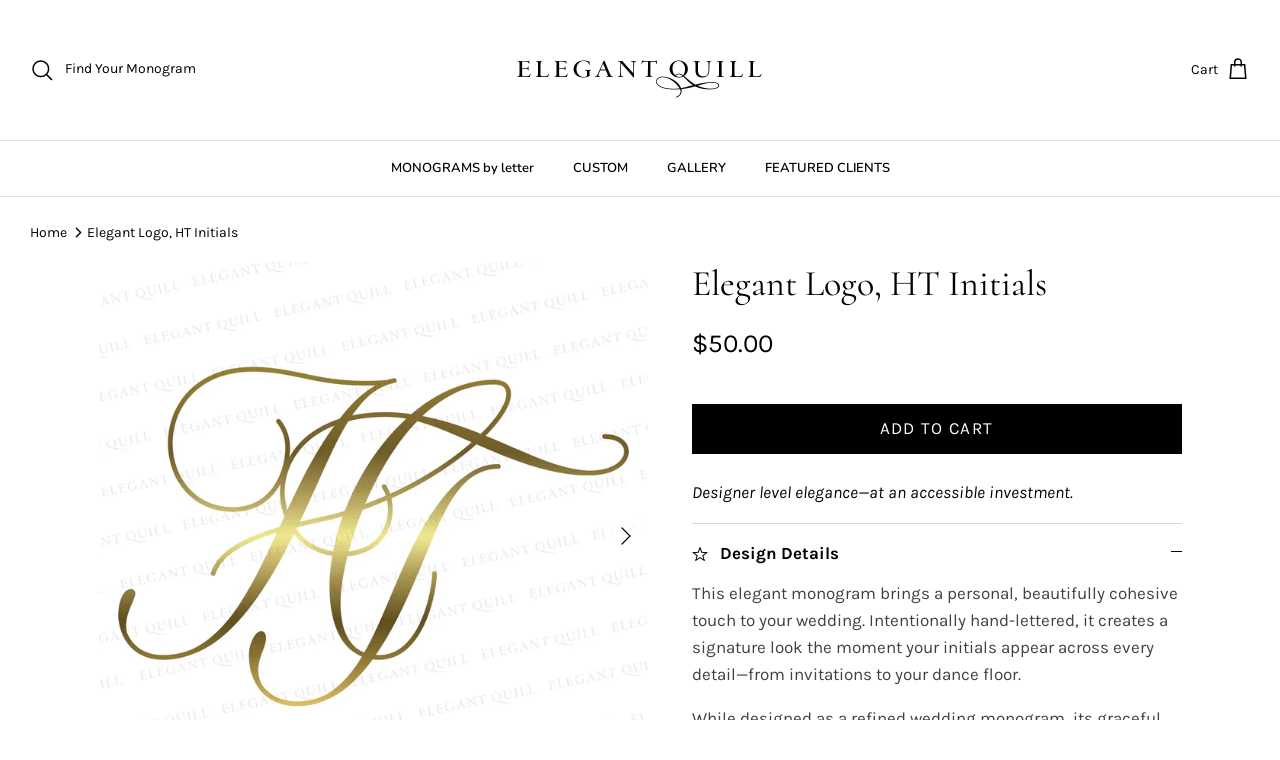

--- FILE ---
content_type: text/html; charset=utf-8
request_url: https://elegantquill.com/products/ht-monogram-script
body_size: 26576
content:
<!DOCTYPE html><html lang="en" dir="ltr">
<head>
  <!-- Symmetry 5.7.0 -->

  <title>
    Elegant Logo, HT Initials &ndash; Elegant Quill
  </title>

  <meta charset="utf-8" />
<meta name="viewport" content="width=device-width,initial-scale=1.0" />
<meta http-equiv="X-UA-Compatible" content="IE=edge">

<link rel="preconnect" href="https://cdn.shopify.com" crossorigin>
<link rel="preconnect" href="https://fonts.shopify.com" crossorigin>
<link rel="preconnect" href="https://monorail-edge.shopifysvc.com"><link rel="preload" as="font" href="//elegantquill.com/cdn/fonts/karla/karla_n4.40497e07df527e6a50e58fb17ef1950c72f3e32c.woff2" type="font/woff2" crossorigin><link rel="preload" as="font" href="//elegantquill.com/cdn/fonts/nunito/nunito_n6.1a6c50dce2e2b3b0d31e02dbd9146b5064bea503.woff2" type="font/woff2" crossorigin><link rel="preload" as="font" href="//elegantquill.com/cdn/fonts/cormorant/cormorant_n4.bd66e8e0031690b46374315bd1c15a17a8dcd450.woff2" type="font/woff2" crossorigin><link rel="preload" as="font" href="//elegantquill.com/cdn/fonts/cormorant/cormorant_n4.bd66e8e0031690b46374315bd1c15a17a8dcd450.woff2" type="font/woff2" crossorigin><link rel="preload" href="//elegantquill.com/cdn/shop/t/16/assets/vendor.min.js?v=11589511144441591071765993348" as="script">
<link rel="preload" href="//elegantquill.com/cdn/shop/t/16/assets/theme.js?v=152780752248405015711765993348" as="script"><link rel="canonical" href="https://elegantquill.com/products/ht-monogram-script" /><link rel="icon" href="//elegantquill.com/cdn/shop/files/Elegant-Quill-favicon.png?crop=center&height=48&v=1765942597&width=48" type="image/png"><meta name="description" content="Elegant logo HT initials for weddings, business, personal use">
<style>
    @font-face {
  font-family: Karla;
  font-weight: 400;
  font-style: normal;
  font-display: fallback;
  src: url("//elegantquill.com/cdn/fonts/karla/karla_n4.40497e07df527e6a50e58fb17ef1950c72f3e32c.woff2") format("woff2"),
       url("//elegantquill.com/cdn/fonts/karla/karla_n4.e9f6f9de321061073c6bfe03c28976ba8ce6ee18.woff") format("woff");
}

    @font-face {
  font-family: Karla;
  font-weight: 700;
  font-style: normal;
  font-display: fallback;
  src: url("//elegantquill.com/cdn/fonts/karla/karla_n7.4358a847d4875593d69cfc3f8cc0b44c17b3ed03.woff2") format("woff2"),
       url("//elegantquill.com/cdn/fonts/karla/karla_n7.96e322f6d76ce794f25fa29e55d6997c3fb656b6.woff") format("woff");
}

    @font-face {
  font-family: Karla;
  font-weight: 500;
  font-style: normal;
  font-display: fallback;
  src: url("//elegantquill.com/cdn/fonts/karla/karla_n5.0f2c50ba88af8c39d2756f2fc9dfccf18f808828.woff2") format("woff2"),
       url("//elegantquill.com/cdn/fonts/karla/karla_n5.88d3e57f788ee4a41fa11fc99b9881ce077acdc2.woff") format("woff");
}

    @font-face {
  font-family: Karla;
  font-weight: 400;
  font-style: italic;
  font-display: fallback;
  src: url("//elegantquill.com/cdn/fonts/karla/karla_i4.2086039c16bcc3a78a72a2f7b471e3c4a7f873a6.woff2") format("woff2"),
       url("//elegantquill.com/cdn/fonts/karla/karla_i4.7b9f59841a5960c16fa2a897a0716c8ebb183221.woff") format("woff");
}

    @font-face {
  font-family: Karla;
  font-weight: 700;
  font-style: italic;
  font-display: fallback;
  src: url("//elegantquill.com/cdn/fonts/karla/karla_i7.fe031cd65d6e02906286add4f6dda06afc2615f0.woff2") format("woff2"),
       url("//elegantquill.com/cdn/fonts/karla/karla_i7.816d4949fa7f7d79314595d7003eda5b44e959e3.woff") format("woff");
}

    @font-face {
  font-family: Cormorant;
  font-weight: 400;
  font-style: normal;
  font-display: fallback;
  src: url("//elegantquill.com/cdn/fonts/cormorant/cormorant_n4.bd66e8e0031690b46374315bd1c15a17a8dcd450.woff2") format("woff2"),
       url("//elegantquill.com/cdn/fonts/cormorant/cormorant_n4.e5604516683cb4cc166c001f2ff5f387255e3b45.woff") format("woff");
}

    @font-face {
  font-family: Cormorant;
  font-weight: 400;
  font-style: normal;
  font-display: fallback;
  src: url("//elegantquill.com/cdn/fonts/cormorant/cormorant_n4.bd66e8e0031690b46374315bd1c15a17a8dcd450.woff2") format("woff2"),
       url("//elegantquill.com/cdn/fonts/cormorant/cormorant_n4.e5604516683cb4cc166c001f2ff5f387255e3b45.woff") format("woff");
}

    @font-face {
  font-family: Nunito;
  font-weight: 600;
  font-style: normal;
  font-display: fallback;
  src: url("//elegantquill.com/cdn/fonts/nunito/nunito_n6.1a6c50dce2e2b3b0d31e02dbd9146b5064bea503.woff2") format("woff2"),
       url("//elegantquill.com/cdn/fonts/nunito/nunito_n6.6b124f3eac46044b98c99f2feb057208e260962f.woff") format("woff");
}

    @font-face {
  font-family: Nunito;
  font-weight: 600;
  font-style: normal;
  font-display: fallback;
  src: url("//elegantquill.com/cdn/fonts/nunito/nunito_n6.1a6c50dce2e2b3b0d31e02dbd9146b5064bea503.woff2") format("woff2"),
       url("//elegantquill.com/cdn/fonts/nunito/nunito_n6.6b124f3eac46044b98c99f2feb057208e260962f.woff") format("woff");
}

  </style>

  <meta property="og:site_name" content="Elegant Quill">
<meta property="og:url" content="https://elegantquill.com/products/ht-monogram-script">
<meta property="og:title" content="Elegant Logo, HT Initials">
<meta property="og:type" content="product">
<meta property="og:description" content="Elegant logo HT initials for weddings, business, personal use"><meta property="og:image" content="http://elegantquill.com/cdn/shop/products/elegant-logo-HT-initials-gold_1200x1200.png?v=1662927268">
  <meta property="og:image:secure_url" content="https://elegantquill.com/cdn/shop/products/elegant-logo-HT-initials-gold_1200x1200.png?v=1662927268">
  <meta property="og:image:width" content="2000">
  <meta property="og:image:height" content="2000"><meta property="og:price:amount" content="50.00">
  <meta property="og:price:currency" content="USD"><meta name="twitter:card" content="summary_large_image">
<meta name="twitter:title" content="Elegant Logo, HT Initials">
<meta name="twitter:description" content="Elegant logo HT initials for weddings, business, personal use">


  <link href="//elegantquill.com/cdn/shop/t/16/assets/styles.css?v=170111166773007813741765993348" rel="stylesheet" type="text/css" media="all" />
<script>
    window.theme = window.theme || {};
    theme.money_format_with_product_code_preference = "${{amount}}";
    theme.money_format_with_cart_code_preference = "${{amount}}";
    theme.money_format = "${{amount}}";
    theme.strings = {
      previous: "Previous",
      next: "Next",
      addressError: "Error looking up that address",
      addressNoResults: "No results for that address",
      addressQueryLimit: "You have exceeded the Google API usage limit. Consider upgrading to a \u003ca href=\"https:\/\/developers.google.com\/maps\/premium\/usage-limits\"\u003ePremium Plan\u003c\/a\u003e.",
      authError: "There was a problem authenticating your Google Maps API Key.",
      icon_labels_left: "Left",
      icon_labels_right: "Right",
      icon_labels_down: "Down",
      icon_labels_close: "Close",
      icon_labels_plus: "Plus",
      imageSlider: "Image slider",
      cart_terms_confirmation: "You must agree to the terms and conditions before continuing.",
      products_listing_from: "From",
      layout_live_search_see_all: "See all results",
      products_product_add_to_cart: "Add to Cart",
      products_variant_no_stock: "Sold out",
      products_variant_non_existent: "Unavailable",
      products_product_pick_a: "Pick a",
      general_navigation_menu_toggle_aria_label: "Toggle menu",
      general_accessibility_labels_close: "Close",
      products_product_adding_to_cart: "Adding",
      products_product_added_to_cart: "Added to cart",
      general_quick_search_pages: "Pages",
      general_quick_search_no_results: "Sorry, we couldn\u0026#39;t find any results",
      collections_general_see_all_subcollections: "See all..."
    };
    theme.routes = {
      cart_url: '/cart',
      cart_add_url: '/cart/add.js',
      cart_change_url: '/cart/change',
      predictive_search_url: '/search/suggest'
    };
    theme.settings = {
      cart_type: "drawer",
      quickbuy_style: "off",
      avoid_orphans: true
    };
    document.documentElement.classList.add('js');
  </script>

  <script src="//elegantquill.com/cdn/shop/t/16/assets/vendor.min.js?v=11589511144441591071765993348" defer="defer"></script>
  <script src="//elegantquill.com/cdn/shop/t/16/assets/theme.js?v=152780752248405015711765993348" defer="defer"></script>

  <script>window.performance && window.performance.mark && window.performance.mark('shopify.content_for_header.start');</script><meta name="google-site-verification" content="y7voLCJoynoUuIoiMB5UuicJNAaIOC94TPP54PtjW9g">
<meta id="shopify-digital-wallet" name="shopify-digital-wallet" content="/56439963690/digital_wallets/dialog">
<meta name="shopify-checkout-api-token" content="abc2c3837a1c6059918e8e988b2852ea">
<meta id="in-context-paypal-metadata" data-shop-id="56439963690" data-venmo-supported="true" data-environment="production" data-locale="en_US" data-paypal-v4="true" data-currency="USD">
<link rel="alternate" hreflang="x-default" href="https://elegantquill.com/products/ht-monogram-script">
<link rel="alternate" hreflang="en" href="https://elegantquill.com/products/ht-monogram-script">
<link rel="alternate" hreflang="en-CA" href="https://elegantquill.com/en-ca/products/ht-monogram-script">
<link rel="alternate" type="application/json+oembed" href="https://elegantquill.com/products/ht-monogram-script.oembed">
<script async="async" src="/checkouts/internal/preloads.js?locale=en-US"></script>
<link rel="preconnect" href="https://shop.app" crossorigin="anonymous">
<script async="async" src="https://shop.app/checkouts/internal/preloads.js?locale=en-US&shop_id=56439963690" crossorigin="anonymous"></script>
<script id="apple-pay-shop-capabilities" type="application/json">{"shopId":56439963690,"countryCode":"US","currencyCode":"USD","merchantCapabilities":["supports3DS"],"merchantId":"gid:\/\/shopify\/Shop\/56439963690","merchantName":"Elegant Quill","requiredBillingContactFields":["postalAddress","email"],"requiredShippingContactFields":["postalAddress","email"],"shippingType":"shipping","supportedNetworks":["visa","masterCard","amex","discover","elo","jcb"],"total":{"type":"pending","label":"Elegant Quill","amount":"1.00"},"shopifyPaymentsEnabled":true,"supportsSubscriptions":true}</script>
<script id="shopify-features" type="application/json">{"accessToken":"abc2c3837a1c6059918e8e988b2852ea","betas":["rich-media-storefront-analytics"],"domain":"elegantquill.com","predictiveSearch":true,"shopId":56439963690,"locale":"en"}</script>
<script>var Shopify = Shopify || {};
Shopify.shop = "elegant-quill.myshopify.com";
Shopify.locale = "en";
Shopify.currency = {"active":"USD","rate":"1.0"};
Shopify.country = "US";
Shopify.theme = {"name":"Copy of November 2025 Symmetry Theme 5.6.0","id":143647178794,"schema_name":"Symmetry","schema_version":"5.7.0","theme_store_id":568,"role":"main"};
Shopify.theme.handle = "null";
Shopify.theme.style = {"id":null,"handle":null};
Shopify.cdnHost = "elegantquill.com/cdn";
Shopify.routes = Shopify.routes || {};
Shopify.routes.root = "/";</script>
<script type="module">!function(o){(o.Shopify=o.Shopify||{}).modules=!0}(window);</script>
<script>!function(o){function n(){var o=[];function n(){o.push(Array.prototype.slice.apply(arguments))}return n.q=o,n}var t=o.Shopify=o.Shopify||{};t.loadFeatures=n(),t.autoloadFeatures=n()}(window);</script>
<script>
  window.ShopifyPay = window.ShopifyPay || {};
  window.ShopifyPay.apiHost = "shop.app\/pay";
  window.ShopifyPay.redirectState = null;
</script>
<script id="shop-js-analytics" type="application/json">{"pageType":"product"}</script>
<script defer="defer" async type="module" src="//elegantquill.com/cdn/shopifycloud/shop-js/modules/v2/client.init-shop-cart-sync_BT-GjEfc.en.esm.js"></script>
<script defer="defer" async type="module" src="//elegantquill.com/cdn/shopifycloud/shop-js/modules/v2/chunk.common_D58fp_Oc.esm.js"></script>
<script defer="defer" async type="module" src="//elegantquill.com/cdn/shopifycloud/shop-js/modules/v2/chunk.modal_xMitdFEc.esm.js"></script>
<script type="module">
  await import("//elegantquill.com/cdn/shopifycloud/shop-js/modules/v2/client.init-shop-cart-sync_BT-GjEfc.en.esm.js");
await import("//elegantquill.com/cdn/shopifycloud/shop-js/modules/v2/chunk.common_D58fp_Oc.esm.js");
await import("//elegantquill.com/cdn/shopifycloud/shop-js/modules/v2/chunk.modal_xMitdFEc.esm.js");

  window.Shopify.SignInWithShop?.initShopCartSync?.({"fedCMEnabled":true,"windoidEnabled":true});

</script>
<script>
  window.Shopify = window.Shopify || {};
  if (!window.Shopify.featureAssets) window.Shopify.featureAssets = {};
  window.Shopify.featureAssets['shop-js'] = {"shop-cart-sync":["modules/v2/client.shop-cart-sync_DZOKe7Ll.en.esm.js","modules/v2/chunk.common_D58fp_Oc.esm.js","modules/v2/chunk.modal_xMitdFEc.esm.js"],"init-fed-cm":["modules/v2/client.init-fed-cm_B6oLuCjv.en.esm.js","modules/v2/chunk.common_D58fp_Oc.esm.js","modules/v2/chunk.modal_xMitdFEc.esm.js"],"shop-cash-offers":["modules/v2/client.shop-cash-offers_D2sdYoxE.en.esm.js","modules/v2/chunk.common_D58fp_Oc.esm.js","modules/v2/chunk.modal_xMitdFEc.esm.js"],"shop-login-button":["modules/v2/client.shop-login-button_QeVjl5Y3.en.esm.js","modules/v2/chunk.common_D58fp_Oc.esm.js","modules/v2/chunk.modal_xMitdFEc.esm.js"],"pay-button":["modules/v2/client.pay-button_DXTOsIq6.en.esm.js","modules/v2/chunk.common_D58fp_Oc.esm.js","modules/v2/chunk.modal_xMitdFEc.esm.js"],"shop-button":["modules/v2/client.shop-button_DQZHx9pm.en.esm.js","modules/v2/chunk.common_D58fp_Oc.esm.js","modules/v2/chunk.modal_xMitdFEc.esm.js"],"avatar":["modules/v2/client.avatar_BTnouDA3.en.esm.js"],"init-windoid":["modules/v2/client.init-windoid_CR1B-cfM.en.esm.js","modules/v2/chunk.common_D58fp_Oc.esm.js","modules/v2/chunk.modal_xMitdFEc.esm.js"],"init-shop-for-new-customer-accounts":["modules/v2/client.init-shop-for-new-customer-accounts_C_vY_xzh.en.esm.js","modules/v2/client.shop-login-button_QeVjl5Y3.en.esm.js","modules/v2/chunk.common_D58fp_Oc.esm.js","modules/v2/chunk.modal_xMitdFEc.esm.js"],"init-shop-email-lookup-coordinator":["modules/v2/client.init-shop-email-lookup-coordinator_BI7n9ZSv.en.esm.js","modules/v2/chunk.common_D58fp_Oc.esm.js","modules/v2/chunk.modal_xMitdFEc.esm.js"],"init-shop-cart-sync":["modules/v2/client.init-shop-cart-sync_BT-GjEfc.en.esm.js","modules/v2/chunk.common_D58fp_Oc.esm.js","modules/v2/chunk.modal_xMitdFEc.esm.js"],"shop-toast-manager":["modules/v2/client.shop-toast-manager_DiYdP3xc.en.esm.js","modules/v2/chunk.common_D58fp_Oc.esm.js","modules/v2/chunk.modal_xMitdFEc.esm.js"],"init-customer-accounts":["modules/v2/client.init-customer-accounts_D9ZNqS-Q.en.esm.js","modules/v2/client.shop-login-button_QeVjl5Y3.en.esm.js","modules/v2/chunk.common_D58fp_Oc.esm.js","modules/v2/chunk.modal_xMitdFEc.esm.js"],"init-customer-accounts-sign-up":["modules/v2/client.init-customer-accounts-sign-up_iGw4briv.en.esm.js","modules/v2/client.shop-login-button_QeVjl5Y3.en.esm.js","modules/v2/chunk.common_D58fp_Oc.esm.js","modules/v2/chunk.modal_xMitdFEc.esm.js"],"shop-follow-button":["modules/v2/client.shop-follow-button_CqMgW2wH.en.esm.js","modules/v2/chunk.common_D58fp_Oc.esm.js","modules/v2/chunk.modal_xMitdFEc.esm.js"],"checkout-modal":["modules/v2/client.checkout-modal_xHeaAweL.en.esm.js","modules/v2/chunk.common_D58fp_Oc.esm.js","modules/v2/chunk.modal_xMitdFEc.esm.js"],"shop-login":["modules/v2/client.shop-login_D91U-Q7h.en.esm.js","modules/v2/chunk.common_D58fp_Oc.esm.js","modules/v2/chunk.modal_xMitdFEc.esm.js"],"lead-capture":["modules/v2/client.lead-capture_BJmE1dJe.en.esm.js","modules/v2/chunk.common_D58fp_Oc.esm.js","modules/v2/chunk.modal_xMitdFEc.esm.js"],"payment-terms":["modules/v2/client.payment-terms_Ci9AEqFq.en.esm.js","modules/v2/chunk.common_D58fp_Oc.esm.js","modules/v2/chunk.modal_xMitdFEc.esm.js"]};
</script>
<script>(function() {
  var isLoaded = false;
  function asyncLoad() {
    if (isLoaded) return;
    isLoaded = true;
    var urls = ["https:\/\/cdn.nfcube.com\/instafeed-e205e8236c52c8706fb258384d78f0c0.js?shop=elegant-quill.myshopify.com","\/\/cdn.shopify.com\/proxy\/923ae631445de025d390d56a29b370e89b61a93757146ad9bd77b1ca0de8e206\/islandcloud.co\/custom-order-status.js?dd_version=1.0.11\u0026shop=elegant-quill.myshopify.com\u0026sp-cache-control=cHVibGljLCBtYXgtYWdlPTkwMA"];
    for (var i = 0; i < urls.length; i++) {
      var s = document.createElement('script');
      s.type = 'text/javascript';
      s.async = true;
      s.src = urls[i];
      var x = document.getElementsByTagName('script')[0];
      x.parentNode.insertBefore(s, x);
    }
  };
  if(window.attachEvent) {
    window.attachEvent('onload', asyncLoad);
  } else {
    window.addEventListener('load', asyncLoad, false);
  }
})();</script>
<script id="__st">var __st={"a":56439963690,"offset":-28800,"reqid":"4eedd154-9d5f-4fcf-95d3-334671cd73e8-1769403442","pageurl":"elegantquill.com\/products\/ht-monogram-script","u":"ab5c0db71aa3","p":"product","rtyp":"product","rid":6883116089386};</script>
<script>window.ShopifyPaypalV4VisibilityTracking = true;</script>
<script id="captcha-bootstrap">!function(){'use strict';const t='contact',e='account',n='new_comment',o=[[t,t],['blogs',n],['comments',n],[t,'customer']],c=[[e,'customer_login'],[e,'guest_login'],[e,'recover_customer_password'],[e,'create_customer']],r=t=>t.map((([t,e])=>`form[action*='/${t}']:not([data-nocaptcha='true']) input[name='form_type'][value='${e}']`)).join(','),a=t=>()=>t?[...document.querySelectorAll(t)].map((t=>t.form)):[];function s(){const t=[...o],e=r(t);return a(e)}const i='password',u='form_key',d=['recaptcha-v3-token','g-recaptcha-response','h-captcha-response',i],f=()=>{try{return window.sessionStorage}catch{return}},m='__shopify_v',_=t=>t.elements[u];function p(t,e,n=!1){try{const o=window.sessionStorage,c=JSON.parse(o.getItem(e)),{data:r}=function(t){const{data:e,action:n}=t;return t[m]||n?{data:e,action:n}:{data:t,action:n}}(c);for(const[e,n]of Object.entries(r))t.elements[e]&&(t.elements[e].value=n);n&&o.removeItem(e)}catch(o){console.error('form repopulation failed',{error:o})}}const l='form_type',E='cptcha';function T(t){t.dataset[E]=!0}const w=window,h=w.document,L='Shopify',v='ce_forms',y='captcha';let A=!1;((t,e)=>{const n=(g='f06e6c50-85a8-45c8-87d0-21a2b65856fe',I='https://cdn.shopify.com/shopifycloud/storefront-forms-hcaptcha/ce_storefront_forms_captcha_hcaptcha.v1.5.2.iife.js',D={infoText:'Protected by hCaptcha',privacyText:'Privacy',termsText:'Terms'},(t,e,n)=>{const o=w[L][v],c=o.bindForm;if(c)return c(t,g,e,D).then(n);var r;o.q.push([[t,g,e,D],n]),r=I,A||(h.body.append(Object.assign(h.createElement('script'),{id:'captcha-provider',async:!0,src:r})),A=!0)});var g,I,D;w[L]=w[L]||{},w[L][v]=w[L][v]||{},w[L][v].q=[],w[L][y]=w[L][y]||{},w[L][y].protect=function(t,e){n(t,void 0,e),T(t)},Object.freeze(w[L][y]),function(t,e,n,w,h,L){const[v,y,A,g]=function(t,e,n){const i=e?o:[],u=t?c:[],d=[...i,...u],f=r(d),m=r(i),_=r(d.filter((([t,e])=>n.includes(e))));return[a(f),a(m),a(_),s()]}(w,h,L),I=t=>{const e=t.target;return e instanceof HTMLFormElement?e:e&&e.form},D=t=>v().includes(t);t.addEventListener('submit',(t=>{const e=I(t);if(!e)return;const n=D(e)&&!e.dataset.hcaptchaBound&&!e.dataset.recaptchaBound,o=_(e),c=g().includes(e)&&(!o||!o.value);(n||c)&&t.preventDefault(),c&&!n&&(function(t){try{if(!f())return;!function(t){const e=f();if(!e)return;const n=_(t);if(!n)return;const o=n.value;o&&e.removeItem(o)}(t);const e=Array.from(Array(32),(()=>Math.random().toString(36)[2])).join('');!function(t,e){_(t)||t.append(Object.assign(document.createElement('input'),{type:'hidden',name:u})),t.elements[u].value=e}(t,e),function(t,e){const n=f();if(!n)return;const o=[...t.querySelectorAll(`input[type='${i}']`)].map((({name:t})=>t)),c=[...d,...o],r={};for(const[a,s]of new FormData(t).entries())c.includes(a)||(r[a]=s);n.setItem(e,JSON.stringify({[m]:1,action:t.action,data:r}))}(t,e)}catch(e){console.error('failed to persist form',e)}}(e),e.submit())}));const S=(t,e)=>{t&&!t.dataset[E]&&(n(t,e.some((e=>e===t))),T(t))};for(const o of['focusin','change'])t.addEventListener(o,(t=>{const e=I(t);D(e)&&S(e,y())}));const B=e.get('form_key'),M=e.get(l),P=B&&M;t.addEventListener('DOMContentLoaded',(()=>{const t=y();if(P)for(const e of t)e.elements[l].value===M&&p(e,B);[...new Set([...A(),...v().filter((t=>'true'===t.dataset.shopifyCaptcha))])].forEach((e=>S(e,t)))}))}(h,new URLSearchParams(w.location.search),n,t,e,['guest_login'])})(!0,!0)}();</script>
<script integrity="sha256-4kQ18oKyAcykRKYeNunJcIwy7WH5gtpwJnB7kiuLZ1E=" data-source-attribution="shopify.loadfeatures" defer="defer" src="//elegantquill.com/cdn/shopifycloud/storefront/assets/storefront/load_feature-a0a9edcb.js" crossorigin="anonymous"></script>
<script crossorigin="anonymous" defer="defer" src="//elegantquill.com/cdn/shopifycloud/storefront/assets/shopify_pay/storefront-65b4c6d7.js?v=20250812"></script>
<script data-source-attribution="shopify.dynamic_checkout.dynamic.init">var Shopify=Shopify||{};Shopify.PaymentButton=Shopify.PaymentButton||{isStorefrontPortableWallets:!0,init:function(){window.Shopify.PaymentButton.init=function(){};var t=document.createElement("script");t.src="https://elegantquill.com/cdn/shopifycloud/portable-wallets/latest/portable-wallets.en.js",t.type="module",document.head.appendChild(t)}};
</script>
<script data-source-attribution="shopify.dynamic_checkout.buyer_consent">
  function portableWalletsHideBuyerConsent(e){var t=document.getElementById("shopify-buyer-consent"),n=document.getElementById("shopify-subscription-policy-button");t&&n&&(t.classList.add("hidden"),t.setAttribute("aria-hidden","true"),n.removeEventListener("click",e))}function portableWalletsShowBuyerConsent(e){var t=document.getElementById("shopify-buyer-consent"),n=document.getElementById("shopify-subscription-policy-button");t&&n&&(t.classList.remove("hidden"),t.removeAttribute("aria-hidden"),n.addEventListener("click",e))}window.Shopify?.PaymentButton&&(window.Shopify.PaymentButton.hideBuyerConsent=portableWalletsHideBuyerConsent,window.Shopify.PaymentButton.showBuyerConsent=portableWalletsShowBuyerConsent);
</script>
<script data-source-attribution="shopify.dynamic_checkout.cart.bootstrap">document.addEventListener("DOMContentLoaded",(function(){function t(){return document.querySelector("shopify-accelerated-checkout-cart, shopify-accelerated-checkout")}if(t())Shopify.PaymentButton.init();else{new MutationObserver((function(e,n){t()&&(Shopify.PaymentButton.init(),n.disconnect())})).observe(document.body,{childList:!0,subtree:!0})}}));
</script>
<link id="shopify-accelerated-checkout-styles" rel="stylesheet" media="screen" href="https://elegantquill.com/cdn/shopifycloud/portable-wallets/latest/accelerated-checkout-backwards-compat.css" crossorigin="anonymous">
<style id="shopify-accelerated-checkout-cart">
        #shopify-buyer-consent {
  margin-top: 1em;
  display: inline-block;
  width: 100%;
}

#shopify-buyer-consent.hidden {
  display: none;
}

#shopify-subscription-policy-button {
  background: none;
  border: none;
  padding: 0;
  text-decoration: underline;
  font-size: inherit;
  cursor: pointer;
}

#shopify-subscription-policy-button::before {
  box-shadow: none;
}

      </style>

<script>window.performance && window.performance.mark && window.performance.mark('shopify.content_for_header.end');</script>
<!-- Rule Script Start --><script>window.checkout = {"note":null,"attributes":{},"original_total_price":0,"total_price":0,"total_discount":0,"total_weight":0.0,"item_count":0,"items":[],"requires_shipping":false,"currency":"USD","items_subtotal_price":0,"cart_level_discount_applications":[],"checkout_charge_amount":0};window.price_format = "${{amount}}";</script><!-- Rule Script End -->
 <!-- BEGIN app block: shopify://apps/rt-disable-right-click/blocks/app-embed/1a6da957-7246-46b1-9660-2fac7e573a37 --><script>
  window.roarJs = window.roarJs || {};
  roarJs.ProtectorConfig = {
    metafields: {
      shop: "elegant-quill.myshopify.com",
      settings: {"enabled":"1","param":{"image":"1","text":"0","keyboard":"1","alert":"0","alert_duration":"3","print":"1","legal":"1"},"texts":{"alert":"Content is protected!","print":"You are not allowed to print preview this page.","legal_header":"** LEGAL NOTICE **","legal_footer":"Please exit this area immediately.","legal_body":"All site content, including files, images, and written content is the property of Elegant Quill.\r\n\r\nAny attempts to mimic said content, or use it as your own without the direct consent of Elegant Quill may result in LEGAL ACTION against YOU."},"mobile":{"image":"1","text":"1"},"only1":"true"},
      moneyFormat: "${{amount}}"
    }
  }
</script>

<script src='https://cdn.shopify.com/extensions/019b3f8c-4deb-7edd-a77f-1462a1c4ebfc/protector-2/assets/protector.js' defer></script>


<!-- END app block --><!-- BEGIN app block: shopify://apps/scrolly/blocks/app-embed-block/6834cf1c-7dfe-49db-850d-5e0d94ae2b72 -->
<script async src="https://app.getscrolly.com/get_script/?shop_url=elegant-quill.myshopify.com"></script>


<!-- END app block --><link href="https://cdn.shopify.com/extensions/019b3f8c-4deb-7edd-a77f-1462a1c4ebfc/protector-2/assets/protector.css" rel="stylesheet" type="text/css" media="all">
<link href="https://monorail-edge.shopifysvc.com" rel="dns-prefetch">
<script>(function(){if ("sendBeacon" in navigator && "performance" in window) {try {var session_token_from_headers = performance.getEntriesByType('navigation')[0].serverTiming.find(x => x.name == '_s').description;} catch {var session_token_from_headers = undefined;}var session_cookie_matches = document.cookie.match(/_shopify_s=([^;]*)/);var session_token_from_cookie = session_cookie_matches && session_cookie_matches.length === 2 ? session_cookie_matches[1] : "";var session_token = session_token_from_headers || session_token_from_cookie || "";function handle_abandonment_event(e) {var entries = performance.getEntries().filter(function(entry) {return /monorail-edge.shopifysvc.com/.test(entry.name);});if (!window.abandonment_tracked && entries.length === 0) {window.abandonment_tracked = true;var currentMs = Date.now();var navigation_start = performance.timing.navigationStart;var payload = {shop_id: 56439963690,url: window.location.href,navigation_start,duration: currentMs - navigation_start,session_token,page_type: "product"};window.navigator.sendBeacon("https://monorail-edge.shopifysvc.com/v1/produce", JSON.stringify({schema_id: "online_store_buyer_site_abandonment/1.1",payload: payload,metadata: {event_created_at_ms: currentMs,event_sent_at_ms: currentMs}}));}}window.addEventListener('pagehide', handle_abandonment_event);}}());</script>
<script id="web-pixels-manager-setup">(function e(e,d,r,n,o){if(void 0===o&&(o={}),!Boolean(null===(a=null===(i=window.Shopify)||void 0===i?void 0:i.analytics)||void 0===a?void 0:a.replayQueue)){var i,a;window.Shopify=window.Shopify||{};var t=window.Shopify;t.analytics=t.analytics||{};var s=t.analytics;s.replayQueue=[],s.publish=function(e,d,r){return s.replayQueue.push([e,d,r]),!0};try{self.performance.mark("wpm:start")}catch(e){}var l=function(){var e={modern:/Edge?\/(1{2}[4-9]|1[2-9]\d|[2-9]\d{2}|\d{4,})\.\d+(\.\d+|)|Firefox\/(1{2}[4-9]|1[2-9]\d|[2-9]\d{2}|\d{4,})\.\d+(\.\d+|)|Chrom(ium|e)\/(9{2}|\d{3,})\.\d+(\.\d+|)|(Maci|X1{2}).+ Version\/(15\.\d+|(1[6-9]|[2-9]\d|\d{3,})\.\d+)([,.]\d+|)( \(\w+\)|)( Mobile\/\w+|) Safari\/|Chrome.+OPR\/(9{2}|\d{3,})\.\d+\.\d+|(CPU[ +]OS|iPhone[ +]OS|CPU[ +]iPhone|CPU IPhone OS|CPU iPad OS)[ +]+(15[._]\d+|(1[6-9]|[2-9]\d|\d{3,})[._]\d+)([._]\d+|)|Android:?[ /-](13[3-9]|1[4-9]\d|[2-9]\d{2}|\d{4,})(\.\d+|)(\.\d+|)|Android.+Firefox\/(13[5-9]|1[4-9]\d|[2-9]\d{2}|\d{4,})\.\d+(\.\d+|)|Android.+Chrom(ium|e)\/(13[3-9]|1[4-9]\d|[2-9]\d{2}|\d{4,})\.\d+(\.\d+|)|SamsungBrowser\/([2-9]\d|\d{3,})\.\d+/,legacy:/Edge?\/(1[6-9]|[2-9]\d|\d{3,})\.\d+(\.\d+|)|Firefox\/(5[4-9]|[6-9]\d|\d{3,})\.\d+(\.\d+|)|Chrom(ium|e)\/(5[1-9]|[6-9]\d|\d{3,})\.\d+(\.\d+|)([\d.]+$|.*Safari\/(?![\d.]+ Edge\/[\d.]+$))|(Maci|X1{2}).+ Version\/(10\.\d+|(1[1-9]|[2-9]\d|\d{3,})\.\d+)([,.]\d+|)( \(\w+\)|)( Mobile\/\w+|) Safari\/|Chrome.+OPR\/(3[89]|[4-9]\d|\d{3,})\.\d+\.\d+|(CPU[ +]OS|iPhone[ +]OS|CPU[ +]iPhone|CPU IPhone OS|CPU iPad OS)[ +]+(10[._]\d+|(1[1-9]|[2-9]\d|\d{3,})[._]\d+)([._]\d+|)|Android:?[ /-](13[3-9]|1[4-9]\d|[2-9]\d{2}|\d{4,})(\.\d+|)(\.\d+|)|Mobile Safari.+OPR\/([89]\d|\d{3,})\.\d+\.\d+|Android.+Firefox\/(13[5-9]|1[4-9]\d|[2-9]\d{2}|\d{4,})\.\d+(\.\d+|)|Android.+Chrom(ium|e)\/(13[3-9]|1[4-9]\d|[2-9]\d{2}|\d{4,})\.\d+(\.\d+|)|Android.+(UC? ?Browser|UCWEB|U3)[ /]?(15\.([5-9]|\d{2,})|(1[6-9]|[2-9]\d|\d{3,})\.\d+)\.\d+|SamsungBrowser\/(5\.\d+|([6-9]|\d{2,})\.\d+)|Android.+MQ{2}Browser\/(14(\.(9|\d{2,})|)|(1[5-9]|[2-9]\d|\d{3,})(\.\d+|))(\.\d+|)|K[Aa][Ii]OS\/(3\.\d+|([4-9]|\d{2,})\.\d+)(\.\d+|)/},d=e.modern,r=e.legacy,n=navigator.userAgent;return n.match(d)?"modern":n.match(r)?"legacy":"unknown"}(),u="modern"===l?"modern":"legacy",c=(null!=n?n:{modern:"",legacy:""})[u],f=function(e){return[e.baseUrl,"/wpm","/b",e.hashVersion,"modern"===e.buildTarget?"m":"l",".js"].join("")}({baseUrl:d,hashVersion:r,buildTarget:u}),m=function(e){var d=e.version,r=e.bundleTarget,n=e.surface,o=e.pageUrl,i=e.monorailEndpoint;return{emit:function(e){var a=e.status,t=e.errorMsg,s=(new Date).getTime(),l=JSON.stringify({metadata:{event_sent_at_ms:s},events:[{schema_id:"web_pixels_manager_load/3.1",payload:{version:d,bundle_target:r,page_url:o,status:a,surface:n,error_msg:t},metadata:{event_created_at_ms:s}}]});if(!i)return console&&console.warn&&console.warn("[Web Pixels Manager] No Monorail endpoint provided, skipping logging."),!1;try{return self.navigator.sendBeacon.bind(self.navigator)(i,l)}catch(e){}var u=new XMLHttpRequest;try{return u.open("POST",i,!0),u.setRequestHeader("Content-Type","text/plain"),u.send(l),!0}catch(e){return console&&console.warn&&console.warn("[Web Pixels Manager] Got an unhandled error while logging to Monorail."),!1}}}}({version:r,bundleTarget:l,surface:e.surface,pageUrl:self.location.href,monorailEndpoint:e.monorailEndpoint});try{o.browserTarget=l,function(e){var d=e.src,r=e.async,n=void 0===r||r,o=e.onload,i=e.onerror,a=e.sri,t=e.scriptDataAttributes,s=void 0===t?{}:t,l=document.createElement("script"),u=document.querySelector("head"),c=document.querySelector("body");if(l.async=n,l.src=d,a&&(l.integrity=a,l.crossOrigin="anonymous"),s)for(var f in s)if(Object.prototype.hasOwnProperty.call(s,f))try{l.dataset[f]=s[f]}catch(e){}if(o&&l.addEventListener("load",o),i&&l.addEventListener("error",i),u)u.appendChild(l);else{if(!c)throw new Error("Did not find a head or body element to append the script");c.appendChild(l)}}({src:f,async:!0,onload:function(){if(!function(){var e,d;return Boolean(null===(d=null===(e=window.Shopify)||void 0===e?void 0:e.analytics)||void 0===d?void 0:d.initialized)}()){var d=window.webPixelsManager.init(e)||void 0;if(d){var r=window.Shopify.analytics;r.replayQueue.forEach((function(e){var r=e[0],n=e[1],o=e[2];d.publishCustomEvent(r,n,o)})),r.replayQueue=[],r.publish=d.publishCustomEvent,r.visitor=d.visitor,r.initialized=!0}}},onerror:function(){return m.emit({status:"failed",errorMsg:"".concat(f," has failed to load")})},sri:function(e){var d=/^sha384-[A-Za-z0-9+/=]+$/;return"string"==typeof e&&d.test(e)}(c)?c:"",scriptDataAttributes:o}),m.emit({status:"loading"})}catch(e){m.emit({status:"failed",errorMsg:(null==e?void 0:e.message)||"Unknown error"})}}})({shopId: 56439963690,storefrontBaseUrl: "https://elegantquill.com",extensionsBaseUrl: "https://extensions.shopifycdn.com/cdn/shopifycloud/web-pixels-manager",monorailEndpoint: "https://monorail-edge.shopifysvc.com/unstable/produce_batch",surface: "storefront-renderer",enabledBetaFlags: ["2dca8a86"],webPixelsConfigList: [{"id":"337805354","configuration":"{\"config\":\"{\\\"google_tag_ids\\\":[\\\"G-G0R2P0FW2N\\\",\\\"GT-PZQVLCWW\\\"],\\\"target_country\\\":\\\"US\\\",\\\"gtag_events\\\":[{\\\"type\\\":\\\"search\\\",\\\"action_label\\\":\\\"G-G0R2P0FW2N\\\"},{\\\"type\\\":\\\"begin_checkout\\\",\\\"action_label\\\":\\\"G-G0R2P0FW2N\\\"},{\\\"type\\\":\\\"view_item\\\",\\\"action_label\\\":[\\\"G-G0R2P0FW2N\\\",\\\"MC-SHHZH9Y9T0\\\"]},{\\\"type\\\":\\\"purchase\\\",\\\"action_label\\\":[\\\"G-G0R2P0FW2N\\\",\\\"MC-SHHZH9Y9T0\\\"]},{\\\"type\\\":\\\"page_view\\\",\\\"action_label\\\":[\\\"G-G0R2P0FW2N\\\",\\\"MC-SHHZH9Y9T0\\\"]},{\\\"type\\\":\\\"add_payment_info\\\",\\\"action_label\\\":\\\"G-G0R2P0FW2N\\\"},{\\\"type\\\":\\\"add_to_cart\\\",\\\"action_label\\\":\\\"G-G0R2P0FW2N\\\"}],\\\"enable_monitoring_mode\\\":false}\"}","eventPayloadVersion":"v1","runtimeContext":"OPEN","scriptVersion":"b2a88bafab3e21179ed38636efcd8a93","type":"APP","apiClientId":1780363,"privacyPurposes":[],"dataSharingAdjustments":{"protectedCustomerApprovalScopes":["read_customer_address","read_customer_email","read_customer_name","read_customer_personal_data","read_customer_phone"]}},{"id":"45252650","configuration":"{\"tagID\":\"2612718336483\"}","eventPayloadVersion":"v1","runtimeContext":"STRICT","scriptVersion":"18031546ee651571ed29edbe71a3550b","type":"APP","apiClientId":3009811,"privacyPurposes":["ANALYTICS","MARKETING","SALE_OF_DATA"],"dataSharingAdjustments":{"protectedCustomerApprovalScopes":["read_customer_address","read_customer_email","read_customer_name","read_customer_personal_data","read_customer_phone"]}},{"id":"shopify-app-pixel","configuration":"{}","eventPayloadVersion":"v1","runtimeContext":"STRICT","scriptVersion":"0450","apiClientId":"shopify-pixel","type":"APP","privacyPurposes":["ANALYTICS","MARKETING"]},{"id":"shopify-custom-pixel","eventPayloadVersion":"v1","runtimeContext":"LAX","scriptVersion":"0450","apiClientId":"shopify-pixel","type":"CUSTOM","privacyPurposes":["ANALYTICS","MARKETING"]}],isMerchantRequest: false,initData: {"shop":{"name":"Elegant Quill","paymentSettings":{"currencyCode":"USD"},"myshopifyDomain":"elegant-quill.myshopify.com","countryCode":"US","storefrontUrl":"https:\/\/elegantquill.com"},"customer":null,"cart":null,"checkout":null,"productVariants":[{"price":{"amount":50.0,"currencyCode":"USD"},"product":{"title":"Elegant Logo, HT Initials","vendor":"Elegant Quill","id":"6883116089386","untranslatedTitle":"Elegant Logo, HT Initials","url":"\/products\/ht-monogram-script","type":""},"id":"40388440653866","image":{"src":"\/\/elegantquill.com\/cdn\/shop\/products\/elegant-logo-HT-initials-gold.png?v=1662927268"},"sku":"","title":"Default Title","untranslatedTitle":"Default Title"}],"purchasingCompany":null},},"https://elegantquill.com/cdn","fcfee988w5aeb613cpc8e4bc33m6693e112",{"modern":"","legacy":""},{"shopId":"56439963690","storefrontBaseUrl":"https:\/\/elegantquill.com","extensionBaseUrl":"https:\/\/extensions.shopifycdn.com\/cdn\/shopifycloud\/web-pixels-manager","surface":"storefront-renderer","enabledBetaFlags":"[\"2dca8a86\"]","isMerchantRequest":"false","hashVersion":"fcfee988w5aeb613cpc8e4bc33m6693e112","publish":"custom","events":"[[\"page_viewed\",{}],[\"product_viewed\",{\"productVariant\":{\"price\":{\"amount\":50.0,\"currencyCode\":\"USD\"},\"product\":{\"title\":\"Elegant Logo, HT Initials\",\"vendor\":\"Elegant Quill\",\"id\":\"6883116089386\",\"untranslatedTitle\":\"Elegant Logo, HT Initials\",\"url\":\"\/products\/ht-monogram-script\",\"type\":\"\"},\"id\":\"40388440653866\",\"image\":{\"src\":\"\/\/elegantquill.com\/cdn\/shop\/products\/elegant-logo-HT-initials-gold.png?v=1662927268\"},\"sku\":\"\",\"title\":\"Default Title\",\"untranslatedTitle\":\"Default Title\"}}]]"});</script><script>
  window.ShopifyAnalytics = window.ShopifyAnalytics || {};
  window.ShopifyAnalytics.meta = window.ShopifyAnalytics.meta || {};
  window.ShopifyAnalytics.meta.currency = 'USD';
  var meta = {"product":{"id":6883116089386,"gid":"gid:\/\/shopify\/Product\/6883116089386","vendor":"Elegant Quill","type":"","handle":"ht-monogram-script","variants":[{"id":40388440653866,"price":5000,"name":"Elegant Logo, HT Initials","public_title":null,"sku":""}],"remote":false},"page":{"pageType":"product","resourceType":"product","resourceId":6883116089386,"requestId":"4eedd154-9d5f-4fcf-95d3-334671cd73e8-1769403442"}};
  for (var attr in meta) {
    window.ShopifyAnalytics.meta[attr] = meta[attr];
  }
</script>
<script class="analytics">
  (function () {
    var customDocumentWrite = function(content) {
      var jquery = null;

      if (window.jQuery) {
        jquery = window.jQuery;
      } else if (window.Checkout && window.Checkout.$) {
        jquery = window.Checkout.$;
      }

      if (jquery) {
        jquery('body').append(content);
      }
    };

    var hasLoggedConversion = function(token) {
      if (token) {
        return document.cookie.indexOf('loggedConversion=' + token) !== -1;
      }
      return false;
    }

    var setCookieIfConversion = function(token) {
      if (token) {
        var twoMonthsFromNow = new Date(Date.now());
        twoMonthsFromNow.setMonth(twoMonthsFromNow.getMonth() + 2);

        document.cookie = 'loggedConversion=' + token + '; expires=' + twoMonthsFromNow;
      }
    }

    var trekkie = window.ShopifyAnalytics.lib = window.trekkie = window.trekkie || [];
    if (trekkie.integrations) {
      return;
    }
    trekkie.methods = [
      'identify',
      'page',
      'ready',
      'track',
      'trackForm',
      'trackLink'
    ];
    trekkie.factory = function(method) {
      return function() {
        var args = Array.prototype.slice.call(arguments);
        args.unshift(method);
        trekkie.push(args);
        return trekkie;
      };
    };
    for (var i = 0; i < trekkie.methods.length; i++) {
      var key = trekkie.methods[i];
      trekkie[key] = trekkie.factory(key);
    }
    trekkie.load = function(config) {
      trekkie.config = config || {};
      trekkie.config.initialDocumentCookie = document.cookie;
      var first = document.getElementsByTagName('script')[0];
      var script = document.createElement('script');
      script.type = 'text/javascript';
      script.onerror = function(e) {
        var scriptFallback = document.createElement('script');
        scriptFallback.type = 'text/javascript';
        scriptFallback.onerror = function(error) {
                var Monorail = {
      produce: function produce(monorailDomain, schemaId, payload) {
        var currentMs = new Date().getTime();
        var event = {
          schema_id: schemaId,
          payload: payload,
          metadata: {
            event_created_at_ms: currentMs,
            event_sent_at_ms: currentMs
          }
        };
        return Monorail.sendRequest("https://" + monorailDomain + "/v1/produce", JSON.stringify(event));
      },
      sendRequest: function sendRequest(endpointUrl, payload) {
        // Try the sendBeacon API
        if (window && window.navigator && typeof window.navigator.sendBeacon === 'function' && typeof window.Blob === 'function' && !Monorail.isIos12()) {
          var blobData = new window.Blob([payload], {
            type: 'text/plain'
          });

          if (window.navigator.sendBeacon(endpointUrl, blobData)) {
            return true;
          } // sendBeacon was not successful

        } // XHR beacon

        var xhr = new XMLHttpRequest();

        try {
          xhr.open('POST', endpointUrl);
          xhr.setRequestHeader('Content-Type', 'text/plain');
          xhr.send(payload);
        } catch (e) {
          console.log(e);
        }

        return false;
      },
      isIos12: function isIos12() {
        return window.navigator.userAgent.lastIndexOf('iPhone; CPU iPhone OS 12_') !== -1 || window.navigator.userAgent.lastIndexOf('iPad; CPU OS 12_') !== -1;
      }
    };
    Monorail.produce('monorail-edge.shopifysvc.com',
      'trekkie_storefront_load_errors/1.1',
      {shop_id: 56439963690,
      theme_id: 143647178794,
      app_name: "storefront",
      context_url: window.location.href,
      source_url: "//elegantquill.com/cdn/s/trekkie.storefront.8d95595f799fbf7e1d32231b9a28fd43b70c67d3.min.js"});

        };
        scriptFallback.async = true;
        scriptFallback.src = '//elegantquill.com/cdn/s/trekkie.storefront.8d95595f799fbf7e1d32231b9a28fd43b70c67d3.min.js';
        first.parentNode.insertBefore(scriptFallback, first);
      };
      script.async = true;
      script.src = '//elegantquill.com/cdn/s/trekkie.storefront.8d95595f799fbf7e1d32231b9a28fd43b70c67d3.min.js';
      first.parentNode.insertBefore(script, first);
    };
    trekkie.load(
      {"Trekkie":{"appName":"storefront","development":false,"defaultAttributes":{"shopId":56439963690,"isMerchantRequest":null,"themeId":143647178794,"themeCityHash":"15276338566414067045","contentLanguage":"en","currency":"USD","eventMetadataId":"3f76215e-bae1-417f-864e-5262ae21f30b"},"isServerSideCookieWritingEnabled":true,"monorailRegion":"shop_domain","enabledBetaFlags":["65f19447"]},"Session Attribution":{},"S2S":{"facebookCapiEnabled":false,"source":"trekkie-storefront-renderer","apiClientId":580111}}
    );

    var loaded = false;
    trekkie.ready(function() {
      if (loaded) return;
      loaded = true;

      window.ShopifyAnalytics.lib = window.trekkie;

      var originalDocumentWrite = document.write;
      document.write = customDocumentWrite;
      try { window.ShopifyAnalytics.merchantGoogleAnalytics.call(this); } catch(error) {};
      document.write = originalDocumentWrite;

      window.ShopifyAnalytics.lib.page(null,{"pageType":"product","resourceType":"product","resourceId":6883116089386,"requestId":"4eedd154-9d5f-4fcf-95d3-334671cd73e8-1769403442","shopifyEmitted":true});

      var match = window.location.pathname.match(/checkouts\/(.+)\/(thank_you|post_purchase)/)
      var token = match? match[1]: undefined;
      if (!hasLoggedConversion(token)) {
        setCookieIfConversion(token);
        window.ShopifyAnalytics.lib.track("Viewed Product",{"currency":"USD","variantId":40388440653866,"productId":6883116089386,"productGid":"gid:\/\/shopify\/Product\/6883116089386","name":"Elegant Logo, HT Initials","price":"50.00","sku":"","brand":"Elegant Quill","variant":null,"category":"","nonInteraction":true,"remote":false},undefined,undefined,{"shopifyEmitted":true});
      window.ShopifyAnalytics.lib.track("monorail:\/\/trekkie_storefront_viewed_product\/1.1",{"currency":"USD","variantId":40388440653866,"productId":6883116089386,"productGid":"gid:\/\/shopify\/Product\/6883116089386","name":"Elegant Logo, HT Initials","price":"50.00","sku":"","brand":"Elegant Quill","variant":null,"category":"","nonInteraction":true,"remote":false,"referer":"https:\/\/elegantquill.com\/products\/ht-monogram-script"});
      }
    });


        var eventsListenerScript = document.createElement('script');
        eventsListenerScript.async = true;
        eventsListenerScript.src = "//elegantquill.com/cdn/shopifycloud/storefront/assets/shop_events_listener-3da45d37.js";
        document.getElementsByTagName('head')[0].appendChild(eventsListenerScript);

})();</script>
<script
  defer
  src="https://elegantquill.com/cdn/shopifycloud/perf-kit/shopify-perf-kit-3.0.4.min.js"
  data-application="storefront-renderer"
  data-shop-id="56439963690"
  data-render-region="gcp-us-east1"
  data-page-type="product"
  data-theme-instance-id="143647178794"
  data-theme-name="Symmetry"
  data-theme-version="5.7.0"
  data-monorail-region="shop_domain"
  data-resource-timing-sampling-rate="10"
  data-shs="true"
  data-shs-beacon="true"
  data-shs-export-with-fetch="true"
  data-shs-logs-sample-rate="1"
  data-shs-beacon-endpoint="https://elegantquill.com/api/collect"
></script>
</head>

<body class="template-product
" data-cc-animate-timeout="0"><a class="skip-link visually-hidden" href="#content">Skip to content</a>

  <div id="shopify-section-announcement-bar" class="shopify-section section-announcement-bar">

</div>
  <div id="shopify-section-header" class="shopify-section section-header"><style data-shopify>
  .logo img {
    width: 260px;
  }
  .logo-area__middle--logo-image {
    max-width: 260px;
  }
  @media (max-width: 767.98px) {
    .logo img {
      width: 200px;
    }
  }</style>
<div data-section-type="header" data-cc-animate>
  <div id="pageheader" class="pageheader pageheader--layout-underneath">
    <div class="logo-area container container--no-max">
      <div class="logo-area__left">
        <div class="logo-area__left__inner">
          <button class="button notabutton mobile-nav-toggle" aria-label="Toggle menu" aria-controls="main-nav"><svg xmlns="http://www.w3.org/2000/svg" width="24" height="24" viewBox="0 0 24 24" fill="none" stroke="currentColor" stroke-width="1.5" stroke-linecap="round" stroke-linejoin="round" class="feather feather-menu" aria-hidden="true"><line x1="3" y1="12" x2="21" y2="12"></line><line x1="3" y1="6" x2="21" y2="6"></line><line x1="3" y1="18" x2="21" y2="18"></line></svg></button>
          
            <a class="show-search-link" href="/search" aria-label="Find Your Monogram">
              <span class="show-search-link__icon"><svg width="24px" height="24px" viewBox="0 0 24 24" aria-hidden="true">
    <g transform="translate(3.000000, 3.000000)" stroke="currentColor" stroke-width="1.5" fill="none" fill-rule="evenodd">
        <circle cx="7.82352941" cy="7.82352941" r="7.82352941"></circle>
        <line x1="13.9705882" y1="13.9705882" x2="18.4411765" y2="18.4411765" stroke-linecap="square"></line>
    </g>
</svg></span>
              <span class="show-search-link__text">Find Your Monogram</span>
            </a>
          
          
        </div>
      </div>

      <div class="logo-area__middle logo-area__middle--logo-image">
        <div class="logo-area__middle__inner">
          <div class="logo"><a class="logo__link" href="/" title="Elegant Quill"><img class="logo__image" src="//elegantquill.com/cdn/shop/files/Elegant-Quill-logo-main_520x.png?v=1765939047" alt="Elegant Quill logo" itemprop="logo" width="520" height="200" /></a></div>
        </div>
      </div>

      <div class="logo-area__right">
        <div class="logo-area__right__inner">
          
          
            <a class="show-search-link" href="/search">
              <span class="show-search-link__text">Find Your Monogram</span>
              <span class="show-search-link__icon"><svg width="24px" height="24px" viewBox="0 0 24 24" aria-hidden="true">
    <g transform="translate(3.000000, 3.000000)" stroke="currentColor" stroke-width="1.5" fill="none" fill-rule="evenodd">
        <circle cx="7.82352941" cy="7.82352941" r="7.82352941"></circle>
        <line x1="13.9705882" y1="13.9705882" x2="18.4411765" y2="18.4411765" stroke-linecap="square"></line>
    </g>
</svg></span>
            </a>
          
          <a href="/cart" class="cart-link">
            <span class="cart-link__label">Cart</span>
            <span class="cart-link__icon"><svg width="24px" height="24px" viewBox="0 0 24 24" aria-hidden="true">
  <g stroke="none" stroke-width="1" fill="none" fill-rule="evenodd">
    <rect x="0" y="0" width="24" height="24"></rect>
    <path d="M15.3214286,9.5 C15.3214286,7.93720195 15.3214286,6.5443448 15.3214286,5.32142857 C15.3214286,3.48705422 13.8343743,2 12,2 C10.1656257,2 8.67857143,3.48705422 8.67857143,5.32142857 C8.67857143,6.5443448 8.67857143,7.93720195 8.67857143,9.5" id="Oval-Copy-11" stroke="currentColor" stroke-width="1.5"></path>
    <polygon stroke="currentColor" stroke-width="1.5" points="5.35714286 7.70535714 18.6428571 7.70535714 19.75 21.2678571 4.25 21.2678571"></polygon>
  </g>
</svg></span>
          </a>
        </div>
      </div>
    </div><div id="main-search" class="main-search main-search--with-suggestions"
          data-live-search="false"
          data-live-search-price="false"
          data-live-search-vendor="false"
          data-live-search-meta="true"
          data-per-row-mob="2">

        <div class="main-search__container container">
          <button class="main-search__close button notabutton" aria-label="Close"><svg xmlns="http://www.w3.org/2000/svg" width="24" height="24" viewBox="0 0 24 24" fill="none" stroke="currentColor" stroke-width="2" stroke-linecap="round" stroke-linejoin="round" class="feather feather-x" aria-hidden="true"><line x1="18" y1="6" x2="6" y2="18"></line><line x1="6" y1="6" x2="18" y2="18"></line></svg></button>

          <form class="main-search__form" action="/search" method="get" autocomplete="off">
            <input type="hidden" name="type" value="product" />
            <input type="hidden" name="options[prefix]" value="last" />
            <div class="main-search__input-container">
              <input class="main-search__input" type="text" name="q" autocomplete="off" placeholder="Find your monogram" aria-label="Search Store" />
            </div>
            <button class="main-search__button button notabutton" type="submit" aria-label="Submit"><svg width="24px" height="24px" viewBox="0 0 24 24" aria-hidden="true">
    <g transform="translate(3.000000, 3.000000)" stroke="currentColor" stroke-width="1.5" fill="none" fill-rule="evenodd">
        <circle cx="7.82352941" cy="7.82352941" r="7.82352941"></circle>
        <line x1="13.9705882" y1="13.9705882" x2="18.4411765" y2="18.4411765" stroke-linecap="square"></line>
    </g>
</svg></button>
          </form>

          <div class="main-search__results"></div>

          
            <div class="main-search__suggestions">
              
                <div class="h4-style heading-font">To find your monogram, enter two letters in quotes (example: “AB”)</div>
              
              
            </div>
          
        </div>
      </div></div>

  <div id="main-nav" class="desktop-only">
    <div class="navigation navigation--main" role="navigation" aria-label="Primary navigation">
      <div class="navigation__tier-1-container">
        <ul class="navigation__tier-1">
  
<li class="navigation__item navigation__item--with-children navigation__item--with-mega-menu">
      <a href="#" class="navigation__link" aria-haspopup="true" aria-expanded="false" aria-controls="NavigationTier2-1">MONOGRAMS by letter</a>

      
        <a class="navigation__children-toggle" href="#"><svg xmlns="http://www.w3.org/2000/svg" width="24" height="24" viewBox="0 0 24 24" fill="none" stroke="currentColor" stroke-width="1.3" stroke-linecap="round" stroke-linejoin="round" class="feather feather-chevron-down"><title>Toggle menu</title><polyline points="6 9 12 15 18 9"></polyline></svg></a>

        <div id="NavigationTier2-1" class="navigation__tier-2-container navigation__child-tier"><div class="navigation__wide-promotion">
                <div class="container">
                  <div class="flexible-layout valign-middle"><div class="column column--full align-center">
                      <div class="feature-text-paired">

                        <div class="rte"><p><a href="/collections/a" title="A">A</a>‎‏‎‎‎<a href="/collections/b" title="B">B</a><a href="/collections/c" title="C">C</a><a href="/collections/d" title="D">D</a><a href="/collections/e" title="E">E</a><a href="/collections/f" title="F">F</a><a href="/collections/g" title="G">G</a>‏‏‎<a href="/collections/h" title="H">H</a><a href="/collections/i" title="I">I</a>‎‏<a href="/collections/j" title="J">J</a>‏‏‎‏‏‎<a href="/collections/k" title="K">K</a><a href="/collections/l" title="L">L</a>‏‏‎<a href="/collections/m" title="M">M</a>‎‏<a href="/collections/n" title="N">N</a><a href="/collections/o" title="O">O</a>‏‏‎<a href="/collections/p" title="P">P</a>‏‏‎‏‏‎<a href="/collections/q" title="Q">Q</a><a href="/collections/r" title="R">R</a>‏<a href="/collections/s" title="S">S</a>‏‏‎<a href="/collections/t" title="T">T</a><a href="/collections/u" title="U">U</a><a href="/collections/v" title="V">V</a><a href="/collections/w" title="W">W</a><a href="/collections/x" title="X">X</a>‎‏<a href="/collections/y" title="Y">Y</a><a href="/collections/z" title="Z">Z</a></p></div>

                        
                      </div>
                    </div>
                  </div>
                </div>
              </div></div>
      
    </li>
  
<li class="navigation__item">
      <a href="https://elegantquill.com/products/signature-monogram" class="navigation__link" >CUSTOM</a>

      
    </li>
  
<li class="navigation__item">
      <a href="/pages/gallery" class="navigation__link" >GALLERY</a>

      
    </li>
  
<li class="navigation__item">
      <a href="/blogs/featured-clients" class="navigation__link" >FEATURED CLIENTS</a>

      
    </li>
  
</ul>
      </div>
    </div>
  </div><script class="mobile-navigation-drawer-template" type="text/template">
    <div class="mobile-navigation-drawer" data-mobile-expand-with-entire-link="true">
      <div class="navigation navigation--main" role="navigation" aria-label="Primary navigation">
        <div class="navigation__tier-1-container">
          <div class="navigation__mobile-header">
            <a href="#" class="mobile-nav-back ltr-icon" aria-label="Back"><svg xmlns="http://www.w3.org/2000/svg" width="24" height="24" viewBox="0 0 24 24" fill="none" stroke="currentColor" stroke-width="1.3" stroke-linecap="round" stroke-linejoin="round" class="feather feather-chevron-left"><title>Left</title><polyline points="15 18 9 12 15 6"></polyline></svg></a>
            <span class="mobile-nav-title"></span>
            <a href="#" class="mobile-nav-toggle"  aria-label="Close"><svg xmlns="http://www.w3.org/2000/svg" width="24" height="24" viewBox="0 0 24 24" fill="none" stroke="currentColor" stroke-width="1.3" stroke-linecap="round" stroke-linejoin="round" class="feather feather-x" aria-hidden="true"><line x1="18" y1="6" x2="6" y2="18"></line><line x1="6" y1="6" x2="18" y2="18"></line></svg></a>
          </div>
          <ul class="navigation__tier-1">
  
<li class="navigation__item navigation__item--with-children navigation__item--with-small-menu">
      <a href="#" class="navigation__link" aria-haspopup="true" aria-expanded="false" aria-controls="NavigationTier2-1-mob">Monogram by Letter</a>

      
        <a class="navigation__children-toggle" href="#"><svg xmlns="http://www.w3.org/2000/svg" width="24" height="24" viewBox="0 0 24 24" fill="none" stroke="currentColor" stroke-width="1.3" stroke-linecap="round" stroke-linejoin="round" class="feather feather-chevron-down"><title>Toggle menu</title><polyline points="6 9 12 15 18 9"></polyline></svg></a>

        <div id="NavigationTier2-1-mob" class="navigation__tier-2-container navigation__child-tier"><div class="container">
              <ul class="navigation__tier-2">
                
                  
                    <li class="navigation__item">
                      <a href="/collections/a" class="navigation__link" >A</a>
                      

                      
                    </li>
                  
                    <li class="navigation__item">
                      <a href="/collections/b" class="navigation__link" >B</a>
                      

                      
                    </li>
                  
                    <li class="navigation__item">
                      <a href="/collections/c" class="navigation__link" >C</a>
                      

                      
                    </li>
                  
                    <li class="navigation__item">
                      <a href="/collections/d" class="navigation__link" >D</a>
                      

                      
                    </li>
                  
                    <li class="navigation__item">
                      <a href="/collections/e" class="navigation__link" >E</a>
                      

                      
                    </li>
                  
                    <li class="navigation__item">
                      <a href="/collections/f" class="navigation__link" >F</a>
                      

                      
                    </li>
                  
                    <li class="navigation__item">
                      <a href="/collections/g" class="navigation__link" >G</a>
                      

                      
                    </li>
                  
                    <li class="navigation__item">
                      <a href="/collections/h" class="navigation__link" >H</a>
                      

                      
                    </li>
                  
                    <li class="navigation__item">
                      <a href="/collections/i" class="navigation__link" >I</a>
                      

                      
                    </li>
                  
                    <li class="navigation__item">
                      <a href="/collections/j" class="navigation__link" >J</a>
                      

                      
                    </li>
                  
                    <li class="navigation__item">
                      <a href="/collections/k" class="navigation__link" >K</a>
                      

                      
                    </li>
                  
                    <li class="navigation__item">
                      <a href="/collections/l" class="navigation__link" >L</a>
                      

                      
                    </li>
                  
                    <li class="navigation__item">
                      <a href="/collections/m" class="navigation__link" >M</a>
                      

                      
                    </li>
                  
                    <li class="navigation__item">
                      <a href="/collections/n" class="navigation__link" >N</a>
                      

                      
                    </li>
                  
                    <li class="navigation__item">
                      <a href="/collections/o" class="navigation__link" >O</a>
                      

                      
                    </li>
                  
                    <li class="navigation__item">
                      <a href="/collections/p" class="navigation__link" >P</a>
                      

                      
                    </li>
                  
                    <li class="navigation__item">
                      <a href="/collections/q" class="navigation__link" >Q</a>
                      

                      
                    </li>
                  
                    <li class="navigation__item">
                      <a href="/collections/r" class="navigation__link" >R</a>
                      

                      
                    </li>
                  
                    <li class="navigation__item">
                      <a href="/collections/s" class="navigation__link" >S</a>
                      

                      
                    </li>
                  
                    <li class="navigation__item">
                      <a href="/collections/t" class="navigation__link" >T</a>
                      

                      
                    </li>
                  
                    <li class="navigation__item">
                      <a href="/collections/u" class="navigation__link" >U</a>
                      

                      
                    </li>
                  
                    <li class="navigation__item">
                      <a href="/collections/v" class="navigation__link" >V</a>
                      

                      
                    </li>
                  
                    <li class="navigation__item">
                      <a href="/collections/w" class="navigation__link" >W</a>
                      

                      
                    </li>
                  
                    <li class="navigation__item">
                      <a href="/collections/x" class="navigation__link" >X</a>
                      

                      
                    </li>
                  
                    <li class="navigation__item">
                      <a href="/collections/y" class="navigation__link" >Y</a>
                      

                      
                    </li>
                  
                    <li class="navigation__item">
                      <a href="/collections/z" class="navigation__link" >Z</a>
                      

                      
                    </li>
                  
                
</ul>
            </div></div>
      
    </li>
  
<li class="navigation__item">
      <a href="https://elegantquill.com/products/signature-monogram" class="navigation__link" >Custom</a>

      
    </li>
  
<li class="navigation__item">
      <a href="/pages/gallery" class="navigation__link" >Gallery</a>

      
    </li>
  
<li class="navigation__item">
      <a href="/blogs/featured-clients" class="navigation__link" >Featured Clients</a>

      
    </li>
  
</ul>
          
        </div>
      </div>
    </div>
  </script>

  <a href="#" class="header-shade mobile-nav-toggle" aria-label="general.navigation_menu.toggle_aria_label"></a>
</div>
<style> #shopify-section-header .container {max-width: ;} #shopify-section-header .navigation__wide-promotion {font-size: 14px;} #shopify-section-header a {text-decoration: none;} #shopify-section-header .rte a {padding: 14px;} #shopify-section-header .rte a:hover {background-color: #ece1db;} #shopify-section-header .main-search__form {margin: 60px auto 20px auto;} #shopify-section-header .heading-font {margin-bottom: 40px;} </style></div>
  <div id="shopify-section-store-messages" class="shopify-section section-store-messages">
<div id="section-id-store-messages" data-section-type="store-messages" data-cc-animate>
    <style data-shopify>
      #section-id-store-messages {
        --background: #f4f6f8;
        --text-1: #171717;
        --text-2: #4c4c4b;
      }
    </style>
    <div class="store-messages messages-0 desktop-only">
      <div class="container cf"></div>
    </div></div>
</div>

  <main id="content" role="main">
    <div class="container cf">

      <div id="shopify-section-template--18935405576234__main" class="shopify-section section-main-product page-section-spacing page-section-spacing--no-top-mobile"><div data-section-type="main-product" data-components="accordion,custom-select,modal">
  
    <div class="container desktop-only not-in-quickbuy" data-cc-animate data-cc-animate-delay="0.2s">
      <div class="page-header">
        <script type="application/ld+json">
  {
    "@context": "https://schema.org",
    "@type": "BreadcrumbList",
    "itemListElement": [
      {
        "@type": "ListItem",
        "position": 1,
        "name": "Home",
        "item": "https:\/\/elegantquill.com\/"
      },{
          "@type": "ListItem",
          "position": 2,
          "name": "Elegant Logo, HT Initials",
          "item": "https:\/\/elegantquill.com\/products\/ht-monogram-script"
        }]
  }
</script>
<nav class="breadcrumbs" aria-label="Breadcrumbs">
  <ol class="breadcrumbs-list">
    <li class="breadcrumbs-list__item">
      <a class="breadcrumbs-list__link" href="/">Home</a> <span class="icon"><svg xmlns="http://www.w3.org/2000/svg" width="24" height="24" viewBox="0 0 24 24" fill="none" stroke="currentColor" stroke-width="2" stroke-linecap="round" stroke-linejoin="round" class="feather feather-chevron-right"><title>Right</title><polyline points="9 18 15 12 9 6"></polyline></svg></span>
    </li><li class="breadcrumbs-list__item">
        <a class="breadcrumbs-list__link" href="/products/ht-monogram-script" aria-current="page">Elegant Logo, HT Initials</a>
      </li></ol></nav>

      </div>
    </div>
  

  <div class="product-detail quickbuy-content spaced-row container">
    <div class="gallery gallery--layout-carousel-under gallery-size-medium product-column-left has-thumbnails"
      data-cc-animate
      data-cc-animate-delay="0.2s"
      data-variant-image-grouping="false"
      data-variant-image-grouping-option="Color,Colour,Couleur,Farbe"
      data-variant-image-grouping-option-index="">
      <div class="gallery__inner">
        <div class="main-image"><div class="slideshow product-slideshow slideshow--custom-initial" data-slick='{"adaptiveHeight":true,"initialSlide":0}'><div class="slide slide--custom-initial" data-media-id="22208651329578"><div id="FeaturedMedia-template--18935405576234__main-22208651329578-wrapper"
    class="product-media-wrapper"
    data-media-id="template--18935405576234__main-22208651329578"
    tabindex="-1">
  
      <div class="product-media product-media--image">
        <div class="rimage-outer-wrapper" style="max-width: 2000px">
  <div class="rimage-wrapper lazyload--placeholder" style="padding-top:100.0%"
       ><img class="rimage__image lazyload fade-in "
      data-src="//elegantquill.com/cdn/shop/products/elegant-logo-HT-initials-gold_{width}x.png?v=1662927268"
      data-widths="[180, 220, 300, 360, 460, 540, 720, 900, 1080, 1296, 1512, 1728, 2048]"
      data-aspectratio="1.0"
      data-sizes="auto"
      alt="elegant logo, HT initials"
      >

    <noscript>
      <img class="rimage__image" src="//elegantquill.com/cdn/shop/products/elegant-logo-HT-initials-gold_1024x1024.png?v=1662927268" alt="elegant logo, HT initials">
    </noscript>
  </div>
</div>

      </div>
    
</div>
</div><div class="slide" data-media-id="22208651296810"><div id="FeaturedMedia-template--18935405576234__main-22208651296810-wrapper"
    class="product-media-wrapper"
    data-media-id="template--18935405576234__main-22208651296810"
    tabindex="-1">
  
      <div class="product-media product-media--image">
        <div class="rimage-outer-wrapper" style="max-width: 2000px">
  <div class="rimage-wrapper lazyload--placeholder" style="padding-top:100.0%"
       ><img class="rimage__image lazyload fade-in "
      data-src="//elegantquill.com/cdn/shop/products/elegant-logo-HT-initials_{width}x.png?v=1662927268"
      data-widths="[180, 220, 300, 360, 460, 540, 720, 900, 1080, 1296, 1512, 1728, 2048]"
      data-aspectratio="1.0"
      data-sizes="auto"
      alt="HT logo"
      >

    <noscript>
      <img class="rimage__image" src="//elegantquill.com/cdn/shop/products/elegant-logo-HT-initials_1024x1024.png?v=1662927268" alt="HT logo">
    </noscript>
  </div>
</div>

      </div>
    
</div>
</div><div class="slide" data-media-id="27180530729002"><div id="FeaturedMedia-template--18935405576234__main-27180530729002-wrapper"
    class="product-media-wrapper"
    data-media-id="template--18935405576234__main-27180530729002"
    tabindex="-1">
  
      <div class="product-media product-media--image">
        <div class="rimage-outer-wrapper" style="max-width: 1200px">
  <div class="rimage-wrapper lazyload--placeholder" style="padding-top:100.0%"
       ><img class="rimage__image lazyload fade-in "
      data-src="//elegantquill.com/cdn/shop/files/imagine-your-monogram-on_{width}x.webp?v=1764351920"
      data-widths="[180, 220, 300, 360, 460, 540, 720, 900, 1080, 1296, 1512, 1728, 2048]"
      data-aspectratio="1.0"
      data-sizes="auto"
      alt="imagine your wedding monogram on the following wedding details"
      >

    <noscript>
      <img class="rimage__image" src="//elegantquill.com/cdn/shop/files/imagine-your-monogram-on_1024x1024.webp?v=1764351920" alt="imagine your wedding monogram on the following wedding details">
    </noscript>
  </div>
</div>

      </div>
    
</div>
</div><div class="slide" data-media-id="27180634210346"><div id="FeaturedMedia-template--18935405576234__main-27180634210346-wrapper"
    class="product-media-wrapper"
    data-media-id="template--18935405576234__main-27180634210346"
    tabindex="-1">
  
      <div class="product-media product-media--image">
        <div class="rimage-outer-wrapper" style="max-width: 1200px">
  <div class="rimage-wrapper lazyload--placeholder" style="padding-top:100.0%"
       ><img class="rimage__image lazyload fade-in "
      data-src="//elegantquill.com/cdn/shop/files/invitations_{width}x.webp?v=1764355370"
      data-widths="[180, 220, 300, 360, 460, 540, 720, 900, 1080, 1296, 1512, 1728, 2048]"
      data-aspectratio="1.0"
      data-sizes="auto"
      alt="Wedding monogram on an invitation wrapped with a black ribbon"
      >

    <noscript>
      <img class="rimage__image" src="//elegantquill.com/cdn/shop/files/invitations_1024x1024.webp?v=1764355370" alt="Wedding monogram on an invitation wrapped with a black ribbon">
    </noscript>
  </div>
</div>

      </div>
    
</div>
</div><div class="slide" data-media-id="27180640370730"><div id="FeaturedMedia-template--18935405576234__main-27180640370730-wrapper"
    class="product-media-wrapper"
    data-media-id="template--18935405576234__main-27180640370730"
    tabindex="-1">
  
      <div class="product-media product-media--image">
        <div class="rimage-outer-wrapper" style="max-width: 1200px">
  <div class="rimage-wrapper lazyload--placeholder" style="padding-top:100.0%"
       ><img class="rimage__image lazyload fade-in "
      data-src="//elegantquill.com/cdn/shop/files/wax-seals_{width}x.webp?v=1764355756"
      data-widths="[180, 220, 300, 360, 460, 540, 720, 900, 1080, 1296, 1512, 1728, 2048]"
      data-aspectratio="1.0"
      data-sizes="auto"
      alt="gold wax seal with a wedding monogram"
      >

    <noscript>
      <img class="rimage__image" src="//elegantquill.com/cdn/shop/files/wax-seals_1024x1024.webp?v=1764355756" alt="gold wax seal with a wedding monogram">
    </noscript>
  </div>
</div>

      </div>
    
</div>
</div><div class="slide" data-media-id="27180648169514"><div id="FeaturedMedia-template--18935405576234__main-27180648169514-wrapper"
    class="product-media-wrapper"
    data-media-id="template--18935405576234__main-27180648169514"
    tabindex="-1">
  
      <div class="product-media product-media--image">
        <div class="rimage-outer-wrapper" style="max-width: 1200px">
  <div class="rimage-wrapper lazyload--placeholder" style="padding-top:100.0%"
       ><img class="rimage__image lazyload fade-in "
      data-src="//elegantquill.com/cdn/shop/files/ring-box_{width}x.webp?v=1764356204"
      data-widths="[180, 220, 300, 360, 460, 540, 720, 900, 1080, 1296, 1512, 1728, 2048]"
      data-aspectratio="1.0"
      data-sizes="auto"
      alt="wedding monogram engraved on gold lid of ring box"
      >

    <noscript>
      <img class="rimage__image" src="//elegantquill.com/cdn/shop/files/ring-box_1024x1024.webp?v=1764356204" alt="wedding monogram engraved on gold lid of ring box">
    </noscript>
  </div>
</div>

      </div>
    
</div>
</div><div class="slide" data-media-id="27180678742058"><div id="FeaturedMedia-template--18935405576234__main-27180678742058-wrapper"
    class="product-media-wrapper"
    data-media-id="template--18935405576234__main-27180678742058"
    tabindex="-1">
  
      <div class="product-media product-media--image">
        <div class="rimage-outer-wrapper" style="max-width: 1200px">
  <div class="rimage-wrapper lazyload--placeholder" style="padding-top:100.0%"
       ><img class="rimage__image lazyload fade-in "
      data-src="//elegantquill.com/cdn/shop/files/cups_{width}x.webp?v=1764357052"
      data-widths="[180, 220, 300, 360, 460, 540, 720, 900, 1080, 1296, 1512, 1728, 2048]"
      data-aspectratio="1.0"
      data-sizes="auto"
      alt="Wedding couple holding personalized plastic cups with a monogram and date."
      >

    <noscript>
      <img class="rimage__image" src="//elegantquill.com/cdn/shop/files/cups_1024x1024.webp?v=1764357052" alt="Wedding couple holding personalized plastic cups with a monogram and date.">
    </noscript>
  </div>
</div>

      </div>
    
</div>
</div><div class="slide" data-media-id="27180683132970"><div id="FeaturedMedia-template--18935405576234__main-27180683132970-wrapper"
    class="product-media-wrapper"
    data-media-id="template--18935405576234__main-27180683132970"
    tabindex="-1">
  
      <div class="product-media product-media--image">
        <div class="rimage-outer-wrapper" style="max-width: 1200px">
  <div class="rimage-wrapper lazyload--placeholder" style="padding-top:100.0%"
       ><img class="rimage__image lazyload fade-in "
      data-src="//elegantquill.com/cdn/shop/files/paper-napkins_{width}x.webp?v=1764357532"
      data-widths="[180, 220, 300, 360, 460, 540, 720, 900, 1080, 1296, 1512, 1728, 2048]"
      data-aspectratio="1.0"
      data-sizes="auto"
      alt=""
      >

    <noscript>
      <img class="rimage__image" src="//elegantquill.com/cdn/shop/files/paper-napkins_1024x1024.webp?v=1764357532" alt="">
    </noscript>
  </div>
</div>

      </div>
    
</div>
</div><div class="slide" data-media-id="27180689227818"><div id="FeaturedMedia-template--18935405576234__main-27180689227818-wrapper"
    class="product-media-wrapper"
    data-media-id="template--18935405576234__main-27180689227818"
    tabindex="-1">
  
      <div class="product-media product-media--image">
        <div class="rimage-outer-wrapper" style="max-width: 1200px">
  <div class="rimage-wrapper lazyload--placeholder" style="padding-top:100.0%"
       ><img class="rimage__image lazyload fade-in "
      data-src="//elegantquill.com/cdn/shop/files/embroidered-napkins_{width}x.webp?v=1764357999"
      data-widths="[180, 220, 300, 360, 460, 540, 720, 900, 1080, 1296, 1512, 1728, 2048]"
      data-aspectratio="1.0"
      data-sizes="auto"
      alt=""
      >

    <noscript>
      <img class="rimage__image" src="//elegantquill.com/cdn/shop/files/embroidered-napkins_1024x1024.webp?v=1764357999" alt="">
    </noscript>
  </div>
</div>

      </div>
    
</div>
</div><div class="slide" data-media-id="27180703481898"><div id="FeaturedMedia-template--18935405576234__main-27180703481898-wrapper"
    class="product-media-wrapper"
    data-media-id="template--18935405576234__main-27180703481898"
    tabindex="-1">
  
      <div class="product-media product-media--image">
        <div class="rimage-outer-wrapper" style="max-width: 1200px">
  <div class="rimage-wrapper lazyload--placeholder" style="padding-top:100.0%"
       ><img class="rimage__image lazyload fade-in "
      data-src="//elegantquill.com/cdn/shop/files/wall-decor_{width}x.webp?v=1764359060"
      data-widths="[180, 220, 300, 360, 460, 540, 720, 900, 1080, 1296, 1512, 1728, 2048]"
      data-aspectratio="1.0"
      data-sizes="auto"
      alt=""
      >

    <noscript>
      <img class="rimage__image" src="//elegantquill.com/cdn/shop/files/wall-decor_1024x1024.webp?v=1764359060" alt="">
    </noscript>
  </div>
</div>

      </div>
    
</div>
</div><div class="slide" data-media-id="27180737757226"><div id="FeaturedMedia-template--18935405576234__main-27180737757226-wrapper"
    class="product-media-wrapper"
    data-media-id="template--18935405576234__main-27180737757226"
    tabindex="-1">
  
      <div class="product-media product-media--image">
        <div class="rimage-outer-wrapper" style="max-width: 1200px">
  <div class="rimage-wrapper lazyload--placeholder" style="padding-top:100.0%"
       ><img class="rimage__image lazyload fade-in "
      data-src="//elegantquill.com/cdn/shop/files/seating-chart_{width}x.webp?v=1764360176"
      data-widths="[180, 220, 300, 360, 460, 540, 720, 900, 1080, 1296, 1512, 1728, 2048]"
      data-aspectratio="1.0"
      data-sizes="auto"
      alt=""
      >

    <noscript>
      <img class="rimage__image" src="//elegantquill.com/cdn/shop/files/seating-chart_1024x1024.webp?v=1764360176" alt="">
    </noscript>
  </div>
</div>

      </div>
    
</div>
</div><div class="slide" data-media-id="27180750536746"><div id="FeaturedMedia-template--18935405576234__main-27180750536746-wrapper"
    class="product-media-wrapper"
    data-media-id="template--18935405576234__main-27180750536746"
    tabindex="-1">
  
      <div class="product-media product-media--image">
        <div class="rimage-outer-wrapper" style="max-width: 1200px">
  <div class="rimage-wrapper lazyload--placeholder" style="padding-top:100.0%"
       ><img class="rimage__image lazyload fade-in "
      data-src="//elegantquill.com/cdn/shop/files/dance-floor_{width}x.webp?v=1764360531"
      data-widths="[180, 220, 300, 360, 460, 540, 720, 900, 1080, 1296, 1512, 1728, 2048]"
      data-aspectratio="1.0"
      data-sizes="auto"
      alt=""
      >

    <noscript>
      <img class="rimage__image" src="//elegantquill.com/cdn/shop/files/dance-floor_1024x1024.webp?v=1764360531" alt="">
    </noscript>
  </div>
</div>

      </div>
    
</div>
</div><div class="slide" data-media-id="27180757876778"><div id="FeaturedMedia-template--18935405576234__main-27180757876778-wrapper"
    class="product-media-wrapper"
    data-media-id="template--18935405576234__main-27180757876778"
    tabindex="-1">
  
      <div class="product-media product-media--image">
        <div class="rimage-outer-wrapper" style="max-width: 1200px">
  <div class="rimage-wrapper lazyload--placeholder" style="padding-top:100.0%"
       ><img class="rimage__image lazyload fade-in "
      data-src="//elegantquill.com/cdn/shop/files/pillows_{width}x.webp?v=1764360810"
      data-widths="[180, 220, 300, 360, 460, 540, 720, 900, 1080, 1296, 1512, 1728, 2048]"
      data-aspectratio="1.0"
      data-sizes="auto"
      alt=""
      >

    <noscript>
      <img class="rimage__image" src="//elegantquill.com/cdn/shop/files/pillows_1024x1024.webp?v=1764360810" alt="">
    </noscript>
  </div>
</div>

      </div>
    
</div>
</div><div class="slide" data-media-id="27236930486314"><div id="FeaturedMedia-template--18935405576234__main-27236930486314-wrapper"
    class="product-media-wrapper"
    data-media-id="template--18935405576234__main-27236930486314"
    tabindex="-1">
  
      <div class="product-media product-media--image">
        <div class="rimage-outer-wrapper" style="max-width: 1200px">
  <div class="rimage-wrapper lazyload--placeholder" style="padding-top:100.0%"
       ><img class="rimage__image lazyload fade-in "
      data-src="//elegantquill.com/cdn/shop/files/elevate-every-wedding-detail-with-wedding-monogram_{width}x.webp?v=1765208132"
      data-widths="[180, 220, 300, 360, 460, 540, 720, 900, 1080, 1296, 1512, 1728, 2048]"
      data-aspectratio="1.0"
      data-sizes="auto"
      alt=""
      >

    <noscript>
      <img class="rimage__image" src="//elegantquill.com/cdn/shop/files/elevate-every-wedding-detail-with-wedding-monogram_1024x1024.webp?v=1765208132" alt="">
    </noscript>
  </div>
</div>

      </div>
    
</div>
</div></div>

          <div class="slideshow-controls">
              <div class="slideshow-controls__arrows"></div>
          </div>

          <span class="product-label-list"><script id="variant-label-6883116089386-40388440653866" type="text/template"></script><div class="product-label-container"></div></span>

        </div>

        
          <div class="thumbnails">
            
              <a class="thumbnail thumbnail--media-image" href="#" data-media-id="22208651329578">
                <div class="rimage-outer-wrapper" style="max-width: 2000px">
  <div class="rimage-wrapper lazyload--placeholder" style="padding-top:100.0%"
       ><img class="rimage__image lazyload fade-in "
      data-src="//elegantquill.com/cdn/shop/products/elegant-logo-HT-initials-gold_{width}x.png?v=1662927268"
      data-widths="[180, 220, 300, 360, 460, 540, 720, 900, 1080, 1296, 1512, 1728, 2048]"
      data-aspectratio="1.0"
      data-sizes="auto"
      alt="elegant logo, HT initials"
      >

    <noscript>
      <img class="rimage__image" src="//elegantquill.com/cdn/shop/products/elegant-logo-HT-initials-gold_1024x1024.png?v=1662927268" alt="elegant logo, HT initials">
    </noscript>
  </div>
</div>

</a>
            
              <a class="thumbnail thumbnail--media-image" href="#" data-media-id="22208651296810">
                <div class="rimage-outer-wrapper" style="max-width: 2000px">
  <div class="rimage-wrapper lazyload--placeholder" style="padding-top:100.0%"
       ><img class="rimage__image lazyload fade-in "
      data-src="//elegantquill.com/cdn/shop/products/elegant-logo-HT-initials_{width}x.png?v=1662927268"
      data-widths="[180, 220, 300, 360, 460, 540, 720, 900, 1080, 1296, 1512, 1728, 2048]"
      data-aspectratio="1.0"
      data-sizes="auto"
      alt="HT logo"
      >

    <noscript>
      <img class="rimage__image" src="//elegantquill.com/cdn/shop/products/elegant-logo-HT-initials_1024x1024.png?v=1662927268" alt="HT logo">
    </noscript>
  </div>
</div>

</a>
            
              <a class="thumbnail thumbnail--media-image" href="#" data-media-id="27180530729002">
                <div class="rimage-outer-wrapper" style="max-width: 1200px">
  <div class="rimage-wrapper lazyload--placeholder" style="padding-top:100.0%"
       ><img class="rimage__image lazyload fade-in "
      data-src="//elegantquill.com/cdn/shop/files/imagine-your-monogram-on_{width}x.webp?v=1764351920"
      data-widths="[180, 220, 300, 360, 460, 540, 720, 900, 1080, 1296, 1512, 1728, 2048]"
      data-aspectratio="1.0"
      data-sizes="auto"
      alt="imagine your wedding monogram on the following wedding details"
      >

    <noscript>
      <img class="rimage__image" src="//elegantquill.com/cdn/shop/files/imagine-your-monogram-on_1024x1024.webp?v=1764351920" alt="imagine your wedding monogram on the following wedding details">
    </noscript>
  </div>
</div>

</a>
            
              <a class="thumbnail thumbnail--media-image" href="#" data-media-id="27180634210346">
                <div class="rimage-outer-wrapper" style="max-width: 1200px">
  <div class="rimage-wrapper lazyload--placeholder" style="padding-top:100.0%"
       ><img class="rimage__image lazyload fade-in "
      data-src="//elegantquill.com/cdn/shop/files/invitations_{width}x.webp?v=1764355370"
      data-widths="[180, 220, 300, 360, 460, 540, 720, 900, 1080, 1296, 1512, 1728, 2048]"
      data-aspectratio="1.0"
      data-sizes="auto"
      alt="Wedding monogram on an invitation wrapped with a black ribbon"
      >

    <noscript>
      <img class="rimage__image" src="//elegantquill.com/cdn/shop/files/invitations_1024x1024.webp?v=1764355370" alt="Wedding monogram on an invitation wrapped with a black ribbon">
    </noscript>
  </div>
</div>

</a>
            
              <a class="thumbnail thumbnail--media-image" href="#" data-media-id="27180640370730">
                <div class="rimage-outer-wrapper" style="max-width: 1200px">
  <div class="rimage-wrapper lazyload--placeholder" style="padding-top:100.0%"
       ><img class="rimage__image lazyload fade-in "
      data-src="//elegantquill.com/cdn/shop/files/wax-seals_{width}x.webp?v=1764355756"
      data-widths="[180, 220, 300, 360, 460, 540, 720, 900, 1080, 1296, 1512, 1728, 2048]"
      data-aspectratio="1.0"
      data-sizes="auto"
      alt="gold wax seal with a wedding monogram"
      >

    <noscript>
      <img class="rimage__image" src="//elegantquill.com/cdn/shop/files/wax-seals_1024x1024.webp?v=1764355756" alt="gold wax seal with a wedding monogram">
    </noscript>
  </div>
</div>

</a>
            
              <a class="thumbnail thumbnail--media-image" href="#" data-media-id="27180648169514">
                <div class="rimage-outer-wrapper" style="max-width: 1200px">
  <div class="rimage-wrapper lazyload--placeholder" style="padding-top:100.0%"
       ><img class="rimage__image lazyload fade-in "
      data-src="//elegantquill.com/cdn/shop/files/ring-box_{width}x.webp?v=1764356204"
      data-widths="[180, 220, 300, 360, 460, 540, 720, 900, 1080, 1296, 1512, 1728, 2048]"
      data-aspectratio="1.0"
      data-sizes="auto"
      alt="wedding monogram engraved on gold lid of ring box"
      >

    <noscript>
      <img class="rimage__image" src="//elegantquill.com/cdn/shop/files/ring-box_1024x1024.webp?v=1764356204" alt="wedding monogram engraved on gold lid of ring box">
    </noscript>
  </div>
</div>

</a>
            
              <a class="thumbnail thumbnail--media-image" href="#" data-media-id="27180678742058">
                <div class="rimage-outer-wrapper" style="max-width: 1200px">
  <div class="rimage-wrapper lazyload--placeholder" style="padding-top:100.0%"
       ><img class="rimage__image lazyload fade-in "
      data-src="//elegantquill.com/cdn/shop/files/cups_{width}x.webp?v=1764357052"
      data-widths="[180, 220, 300, 360, 460, 540, 720, 900, 1080, 1296, 1512, 1728, 2048]"
      data-aspectratio="1.0"
      data-sizes="auto"
      alt="Wedding couple holding personalized plastic cups with a monogram and date."
      >

    <noscript>
      <img class="rimage__image" src="//elegantquill.com/cdn/shop/files/cups_1024x1024.webp?v=1764357052" alt="Wedding couple holding personalized plastic cups with a monogram and date.">
    </noscript>
  </div>
</div>

</a>
            
              <a class="thumbnail thumbnail--media-image" href="#" data-media-id="27180683132970">
                <div class="rimage-outer-wrapper" style="max-width: 1200px">
  <div class="rimage-wrapper lazyload--placeholder" style="padding-top:100.0%"
       ><img class="rimage__image lazyload fade-in "
      data-src="//elegantquill.com/cdn/shop/files/paper-napkins_{width}x.webp?v=1764357532"
      data-widths="[180, 220, 300, 360, 460, 540, 720, 900, 1080, 1296, 1512, 1728, 2048]"
      data-aspectratio="1.0"
      data-sizes="auto"
      alt=""
      >

    <noscript>
      <img class="rimage__image" src="//elegantquill.com/cdn/shop/files/paper-napkins_1024x1024.webp?v=1764357532" alt="">
    </noscript>
  </div>
</div>

</a>
            
              <a class="thumbnail thumbnail--media-image" href="#" data-media-id="27180689227818">
                <div class="rimage-outer-wrapper" style="max-width: 1200px">
  <div class="rimage-wrapper lazyload--placeholder" style="padding-top:100.0%"
       ><img class="rimage__image lazyload fade-in "
      data-src="//elegantquill.com/cdn/shop/files/embroidered-napkins_{width}x.webp?v=1764357999"
      data-widths="[180, 220, 300, 360, 460, 540, 720, 900, 1080, 1296, 1512, 1728, 2048]"
      data-aspectratio="1.0"
      data-sizes="auto"
      alt=""
      >

    <noscript>
      <img class="rimage__image" src="//elegantquill.com/cdn/shop/files/embroidered-napkins_1024x1024.webp?v=1764357999" alt="">
    </noscript>
  </div>
</div>

</a>
            
              <a class="thumbnail thumbnail--media-image" href="#" data-media-id="27180703481898">
                <div class="rimage-outer-wrapper" style="max-width: 1200px">
  <div class="rimage-wrapper lazyload--placeholder" style="padding-top:100.0%"
       ><img class="rimage__image lazyload fade-in "
      data-src="//elegantquill.com/cdn/shop/files/wall-decor_{width}x.webp?v=1764359060"
      data-widths="[180, 220, 300, 360, 460, 540, 720, 900, 1080, 1296, 1512, 1728, 2048]"
      data-aspectratio="1.0"
      data-sizes="auto"
      alt=""
      >

    <noscript>
      <img class="rimage__image" src="//elegantquill.com/cdn/shop/files/wall-decor_1024x1024.webp?v=1764359060" alt="">
    </noscript>
  </div>
</div>

</a>
            
              <a class="thumbnail thumbnail--media-image" href="#" data-media-id="27180737757226">
                <div class="rimage-outer-wrapper" style="max-width: 1200px">
  <div class="rimage-wrapper lazyload--placeholder" style="padding-top:100.0%"
       ><img class="rimage__image lazyload fade-in "
      data-src="//elegantquill.com/cdn/shop/files/seating-chart_{width}x.webp?v=1764360176"
      data-widths="[180, 220, 300, 360, 460, 540, 720, 900, 1080, 1296, 1512, 1728, 2048]"
      data-aspectratio="1.0"
      data-sizes="auto"
      alt=""
      >

    <noscript>
      <img class="rimage__image" src="//elegantquill.com/cdn/shop/files/seating-chart_1024x1024.webp?v=1764360176" alt="">
    </noscript>
  </div>
</div>

</a>
            
              <a class="thumbnail thumbnail--media-image" href="#" data-media-id="27180750536746">
                <div class="rimage-outer-wrapper" style="max-width: 1200px">
  <div class="rimage-wrapper lazyload--placeholder" style="padding-top:100.0%"
       ><img class="rimage__image lazyload fade-in "
      data-src="//elegantquill.com/cdn/shop/files/dance-floor_{width}x.webp?v=1764360531"
      data-widths="[180, 220, 300, 360, 460, 540, 720, 900, 1080, 1296, 1512, 1728, 2048]"
      data-aspectratio="1.0"
      data-sizes="auto"
      alt=""
      >

    <noscript>
      <img class="rimage__image" src="//elegantquill.com/cdn/shop/files/dance-floor_1024x1024.webp?v=1764360531" alt="">
    </noscript>
  </div>
</div>

</a>
            
              <a class="thumbnail thumbnail--media-image" href="#" data-media-id="27180757876778">
                <div class="rimage-outer-wrapper" style="max-width: 1200px">
  <div class="rimage-wrapper lazyload--placeholder" style="padding-top:100.0%"
       ><img class="rimage__image lazyload fade-in "
      data-src="//elegantquill.com/cdn/shop/files/pillows_{width}x.webp?v=1764360810"
      data-widths="[180, 220, 300, 360, 460, 540, 720, 900, 1080, 1296, 1512, 1728, 2048]"
      data-aspectratio="1.0"
      data-sizes="auto"
      alt=""
      >

    <noscript>
      <img class="rimage__image" src="//elegantquill.com/cdn/shop/files/pillows_1024x1024.webp?v=1764360810" alt="">
    </noscript>
  </div>
</div>

</a>
            
              <a class="thumbnail thumbnail--media-image" href="#" data-media-id="27236930486314">
                <div class="rimage-outer-wrapper" style="max-width: 1200px">
  <div class="rimage-wrapper lazyload--placeholder" style="padding-top:100.0%"
       ><img class="rimage__image lazyload fade-in "
      data-src="//elegantquill.com/cdn/shop/files/elevate-every-wedding-detail-with-wedding-monogram_{width}x.webp?v=1765208132"
      data-widths="[180, 220, 300, 360, 460, 540, 720, 900, 1080, 1296, 1512, 1728, 2048]"
      data-aspectratio="1.0"
      data-sizes="auto"
      alt=""
      >

    <noscript>
      <img class="rimage__image" src="//elegantquill.com/cdn/shop/files/elevate-every-wedding-detail-with-wedding-monogram_1024x1024.webp?v=1765208132" alt="">
    </noscript>
  </div>
</div>

</a>
            
          </div>
        
      </div>
    </div>

    <div class="detail product-column-right" data-cc-animate data-cc-animate-delay="0.2s">
      <div class="product-form" data-ajax-add-to-cart="true" data-product-id="6883116089386" data-enable-history-state="true">
          
              <div class="title-row" >
                <h1 class="title">Elegant Logo, HT Initials</h1>
              </div>

            
        
          
              <div class="price-container" >
                <div class="variant-visibility-area"><script type="text/template" data-variant-id="40388440653866"><div class="price-area">
                          <div class="price h4-style ">
                            <span class="current-price theme-money">$50.00</span>
                            
                          </div>

                          
                        </div></script><div class="price-area">
                          <div class="price h4-style ">
                            <span class="current-price theme-money">$50.00</span>
                            
                          </div>

                          
                        </div><script type="text/template" data-variant-id=""><div class="price-area"><div class="price h4-style ">
                          
                          <span class="current-price theme-money">$50.00
</span>
                          

                          
                        </div>
                      </div></script>

                  
                </div>

                <div class="price-descriptors"><form method="post" action="/cart/add" id="product-form-template--18935405576234__main-6883116089386-installments" accept-charset="UTF-8" class="shopify-product-form" enctype="multipart/form-data"><input type="hidden" name="form_type" value="product" /><input type="hidden" name="utf8" value="✓" /><input type="hidden" name="id" value="40388440653866">
                    
<input type="hidden" name="product-id" value="6883116089386" /><input type="hidden" name="section-id" value="template--18935405576234__main" /></form>
                </div></div>

            
        
          
<div class="buy-buttons-row" >
                <form method="post" action="/cart/add" id="product-form-template--18935405576234__main-6883116089386" accept-charset="UTF-8" class="form product-purchase-form" enctype="multipart/form-data" data-product-id="6883116089386"><input type="hidden" name="form_type" value="product" /><input type="hidden" name="utf8" value="✓" />
<select name="id" class="original-selector hidden" aria-label="Options">
            
            
            <option value="40388440653866"
               selected="selected"
              
              data-stock="">Default Title</option>
            
          </select>
<div class="quantity-submit-row input-row ">
                      
                      <div class="quantity-submit-row__submit input-row"><button class="button button--large" type="submit" data-add-to-cart-text="Add to Cart">Add to Cart</button>
                      </div>
                      

                      
                    </div>
                <input type="hidden" name="product-id" value="6883116089386" /><input type="hidden" name="section-id" value="template--18935405576234__main" /></form>
              </div>

            
        
          
              
                <div class="lightly-spaced-row not-in-quickbuy" ><div class="product-info-block" ><div class="rte cf"><p><em>Designer level elegance—at an accessible investment.</em></p></div></div>
                </div>
              

            
        
          
<div class="product-detail-accordion not-in-quickbuy" >
<div class="cc-accordion" data-allow-multi-open="true">
<details class="cc-accordion-item is-open" open>
  <summary class="cc-accordion-item__title"><div class="with-icon">
                        <svg class="icon icon--small icon--type-star" stroke-width="1" aria-hidden="true" focusable="false" role="presentation" xmlns="http://www.w3.org/2000/svg" viewBox="0 0 16 16"><path fill="currentColor" d="M8 1c.21 0 .4.13.47.33l1.62 4.54 4.92.1a.5.5 0 01.29.9l-3.92 2.9 1.42 4.58a.5.5 0 01-.75.56L8 12.17 3.95 14.9a.5.5 0 01-.75-.56l1.42-4.58L.7 6.87a.5.5 0 01.29-.9l4.92-.1 1.62-4.54A.5.5 0 018 1zm0 2L6.74 6.52a.5.5 0 01-.46.33l-3.8.08L5.5 9.17a.5.5 0 01.18.55l-1.1 3.56 3.14-2.13a.5.5 0 01.56 0l3.15 2.13-1.1-3.56a.5.5 0 01.17-.55l3.02-2.23-3.8-.08a.5.5 0 01-.46-.33L8 2.99z"/></svg>
                        <span class="with-icon__beside">Design Details</span>
                      </div></summary>
  <div class="cc-accordion-item__panel">
    <div class="cc-accordion-item__content rte cf"><p data-start="127" data-end="374">This elegant monogram brings a personal, beautifully cohesive touch to your wedding. Intentionally hand-lettered, it creates a signature look the moment your initials appear across every detail—from invitations to your dance floor.</p>
<p data-start="376" data-end="695">While designed as a refined wedding monogram, its graceful, hand-lettered style also makes it a beautiful elegant logo option for those seeking a soft, elevated look in their branding. Whether used for your celebration or adapted as an elegant logo for your business, it adds a modern, elevated aesthetic.</p>
<p data-start="854" data-end="931"><strong data-start="854" data-end="931">For business use, please see below to secure a Business Branding License.</strong></p></div>
  </div>
</details>
</div>

                </div>
        
          
<div class="product-detail-accordion not-in-quickbuy" >
<div class="cc-accordion" data-allow-multi-open="true">
<details class="cc-accordion-item">
  <summary class="cc-accordion-item__title"><div class="with-icon">
                        <svg class="icon icon--small icon--type-gift" stroke-width="1" aria-hidden="true" focusable="false" role="presentation" xmlns="http://www.w3.org/2000/svg" viewBox="0 0 16 16"><path stroke="currentColor" fill="none" d="m 13.537655,7.996877 v 6.700339 H 2.6040452 V 7.996877" />
      <rect stroke="currentColor" fill="none" x="1.3929645" y="4.6346269" width="13.3332" height="3.3333001"/>
      <path stroke="currentColor" fill="none" d="M 8.0595646,14.634526 V 4.6346269" />
      <path stroke="currentColor" fill="none" d="m 8.0595647,4.6346267 h -2.99997 a 1.66665,1.66665 0 0 1 0,-3.3333 c 2.33331,0 2.99997,3.3333 2.99997,3.3333 z" />
      <path stroke="currentColor" fill="none" d="m 8.0595647,4.6346267 h 2.9999703 a 1.66665,1.66665 0 0 0 0,-3.3333 c -2.3333103,0 -2.9999703,3.3333 -2.9999703,3.3333 z"/></svg>
                        <span class="with-icon__beside">What you'll receive</span>
                      </div></summary>
  <div class="cc-accordion-item__panel">
    <div class="cc-accordion-item__content rte cf"><p>Your monogram will be delivered straight to your email inbox as convenient digital downloads. You’ll receive your logo in <strong>black and gold</strong>, in the following formats:</p><ul><li><strong>JPG</strong> file<br/></li><li><strong>PNG</strong> file with a transparent background<br/></li><li><strong>Vector PDF</strong> file, scalable to any size without losing quality</li></ul><p>Each file is designed to translate beautifully across refined finishes—letterpress, engraving, foil stamping, laser cutting, embroidery, light projection, and large-format vinyl printing for dance floors. Your monogram preserves its elegance and exquisite detail in every application.<br/><br/></p></div>
  </div>
</details>
</div>

                </div>
        
          
<div class="product-detail-accordion not-in-quickbuy" >
<div class="cc-accordion" data-allow-multi-open="true">
<details class="cc-accordion-item">
  <summary class="cc-accordion-item__title"><div class="with-icon">
                        <svg class="icon icon--small icon--type-feather" stroke-width="1" aria-hidden="true" focusable="false" role="presentation" xmlns="http://www.w3.org/2000/svg" viewBox="0 0 16 16"><path stroke="currentColor" fill="none" d="M 13.552143,8.1268613 A 4.0021845,4.0021845 0 0 0 7.8921991,2.466918 L 3.3922446,6.9668733 v 5.6666097 h 5.6666095 z" />
      <line stroke="currentColor" fill="none" x1="10.725504" y1="5.3002229" x2="1.3922646" y2="14.633464" />
      <line stroke="currentColor" fill="none" x1="11.725495" y1="9.9668436" x2="6.0588846" y2="9.9668436" /></svg>
                        <span class="with-icon__beside">Editing</span>
                      </div></summary>
  <div class="cc-accordion-item__panel">
    <div class="cc-accordion-item__content rte cf"><p>A written and video tutorial is included to guide you through changing your monogram’s color. You can view the video <a href="https://www.youtube.com/watch?v=VGn_Og6R8xM" target="_blank" title="how to edit your monogram">HERE</a>.</p><p><br/>For wedding vendors, a black version is all that’s needed—they’ll apply your preferred color during production.</p></div>
  </div>
</details>
</div>

                </div>
        
          
<div class="product-detail-accordion not-in-quickbuy" >
<div class="cc-accordion" data-allow-multi-open="true">
<details class="cc-accordion-item">
  <summary class="cc-accordion-item__title"><div class="with-icon">
                        <svg class="icon icon--small icon--type-lock" stroke-width="1" aria-hidden="true" focusable="false" role="presentation" xmlns="http://www.w3.org/2000/svg" viewBox="0 0 16 16"><path fill="currentColor" d="M7.48 10.57v1.83a.5.5 0 001 0v-1.81a1.1 1.1 0 10-1-.02z"/>
      <path fill="currentColor" d="M13.15 5.66h-2.08V3.79a3.7 3.7 0 00-.8-2.3C9.76.88 8.98.5 8 .5c-.98 0-1.76.37-2.29 1a3.7 3.7 0 00-.79 2.3v1.86H2.83a.5.5 0 00-.5.5V15c0 .28.23.5.5.5h10.32a.5.5 0 00.5-.5V6.16a.5.5 0 00-.5-.5zM5.9 3.92v-.08-.02c.03-.7.22-1.28.56-1.68.32-.39.81-.64 1.52-.64s1.2.26 1.52.64c.34.4.54.98.56 1.68v1.84H5.91V3.92zm6.74 10.58H3.33V6.66h9.32v7.84z"/></svg>
                        <span class="with-icon__beside">Business Branding License</span>
                      </div></summary>
  <div class="cc-accordion-item__panel">
    <div class="cc-accordion-item__content rte cf"><p>To use this monogram for professional branding or advertising, a Business Branding License is required. The licensing fee is 3× the listed price, reflecting the exclusivity and handcrafted nature of each design.</p><p>To maintain the rarity of every monogram, <strong>only three Business Branding Licenses are offered per design.</strong></p><p>To inquire about availability, please contact Vilte at info@elegantquill.com with your name and business name. You will be notified if the monogram is still eligible for commercial branding use.</p><p>A Business Branding License allows you to apply this design across your brand identity— marketing materials, digital presence, signage, packaging, and related professional applications.</p><p><strong>Note:</strong> This monogram may not be trademarked. Only three Business Branding Licenses are available, and the design will continue to be offered for wedding clients.</p></div>
  </div>
</details>
</div>

                </div>
        
<div class="lightly-spaced-row-above only-in-quickbuy">
          <a class="more" href="/products/ht-monogram-script">
            <span class="beside-svg underline">More details</span>
            <span class="icon--small icon-natcol ltr-icon"><svg xmlns="http://www.w3.org/2000/svg" width="24" height="24" viewBox="0 0 24 24" fill="none" stroke="currentColor" stroke-width="2" stroke-linecap="round" stroke-linejoin="round" class="feather feather-chevron-right"><title>Right</title><polyline points="9 18 15 12 9 6"></polyline></svg></span>
          </a>
        </div>
      </div>

      <script type="application/json" id="ProductJson-6883116089386">{"id":6883116089386,"title":"Elegant Logo, HT Initials","handle":"ht-monogram-script","description":"\u003cp\u003eElegant logo, HT initials for weddings and business\u003c\/p\u003e\n\u003c!----\u003e","published_at":"2022-09-11T13:15:27-07:00","created_at":"2022-09-11T13:14:08-07:00","vendor":"Elegant Quill","type":"","tags":["HT","TH"],"price":5000,"price_min":5000,"price_max":5000,"available":true,"price_varies":false,"compare_at_price":null,"compare_at_price_min":0,"compare_at_price_max":0,"compare_at_price_varies":false,"variants":[{"id":40388440653866,"title":"Default Title","option1":"Default Title","option2":null,"option3":null,"sku":"","requires_shipping":false,"taxable":false,"featured_image":null,"available":true,"name":"Elegant Logo, HT Initials","public_title":null,"options":["Default Title"],"price":5000,"weight":0,"compare_at_price":null,"inventory_management":null,"barcode":"","requires_selling_plan":false,"selling_plan_allocations":[]}],"images":["\/\/elegantquill.com\/cdn\/shop\/products\/elegant-logo-HT-initials-gold.png?v=1662927268","\/\/elegantquill.com\/cdn\/shop\/products\/elegant-logo-HT-initials.png?v=1662927268","\/\/elegantquill.com\/cdn\/shop\/files\/imagine-your-monogram-on.webp?v=1764351920","\/\/elegantquill.com\/cdn\/shop\/files\/invitations.webp?v=1764355370","\/\/elegantquill.com\/cdn\/shop\/files\/wax-seals.webp?v=1764355756","\/\/elegantquill.com\/cdn\/shop\/files\/ring-box.webp?v=1764356204","\/\/elegantquill.com\/cdn\/shop\/files\/cups.webp?v=1764357052","\/\/elegantquill.com\/cdn\/shop\/files\/paper-napkins.webp?v=1764357532","\/\/elegantquill.com\/cdn\/shop\/files\/embroidered-napkins.webp?v=1764357999","\/\/elegantquill.com\/cdn\/shop\/files\/wall-decor.webp?v=1764359060","\/\/elegantquill.com\/cdn\/shop\/files\/seating-chart.webp?v=1764360176","\/\/elegantquill.com\/cdn\/shop\/files\/dance-floor.webp?v=1764360531","\/\/elegantquill.com\/cdn\/shop\/files\/pillows.webp?v=1764360810","\/\/elegantquill.com\/cdn\/shop\/files\/elevate-every-wedding-detail-with-wedding-monogram.webp?v=1765208132"],"featured_image":"\/\/elegantquill.com\/cdn\/shop\/products\/elegant-logo-HT-initials-gold.png?v=1662927268","options":["Title"],"media":[{"alt":"elegant logo, HT initials","id":22208651329578,"position":1,"preview_image":{"aspect_ratio":1.0,"height":2000,"width":2000,"src":"\/\/elegantquill.com\/cdn\/shop\/products\/elegant-logo-HT-initials-gold.png?v=1662927268"},"aspect_ratio":1.0,"height":2000,"media_type":"image","src":"\/\/elegantquill.com\/cdn\/shop\/products\/elegant-logo-HT-initials-gold.png?v=1662927268","width":2000},{"alt":"HT logo","id":22208651296810,"position":2,"preview_image":{"aspect_ratio":1.0,"height":2000,"width":2000,"src":"\/\/elegantquill.com\/cdn\/shop\/products\/elegant-logo-HT-initials.png?v=1662927268"},"aspect_ratio":1.0,"height":2000,"media_type":"image","src":"\/\/elegantquill.com\/cdn\/shop\/products\/elegant-logo-HT-initials.png?v=1662927268","width":2000},{"alt":"imagine your wedding monogram on the following wedding details","id":27180530729002,"position":3,"preview_image":{"aspect_ratio":1.0,"height":1200,"width":1200,"src":"\/\/elegantquill.com\/cdn\/shop\/files\/imagine-your-monogram-on.webp?v=1764351920"},"aspect_ratio":1.0,"height":1200,"media_type":"image","src":"\/\/elegantquill.com\/cdn\/shop\/files\/imagine-your-monogram-on.webp?v=1764351920","width":1200},{"alt":"Wedding monogram on an invitation wrapped with a black ribbon","id":27180634210346,"position":4,"preview_image":{"aspect_ratio":1.0,"height":1200,"width":1200,"src":"\/\/elegantquill.com\/cdn\/shop\/files\/invitations.webp?v=1764355370"},"aspect_ratio":1.0,"height":1200,"media_type":"image","src":"\/\/elegantquill.com\/cdn\/shop\/files\/invitations.webp?v=1764355370","width":1200},{"alt":"gold wax seal with a wedding monogram","id":27180640370730,"position":5,"preview_image":{"aspect_ratio":1.0,"height":1200,"width":1200,"src":"\/\/elegantquill.com\/cdn\/shop\/files\/wax-seals.webp?v=1764355756"},"aspect_ratio":1.0,"height":1200,"media_type":"image","src":"\/\/elegantquill.com\/cdn\/shop\/files\/wax-seals.webp?v=1764355756","width":1200},{"alt":"wedding monogram engraved on gold lid of ring box","id":27180648169514,"position":6,"preview_image":{"aspect_ratio":1.0,"height":1200,"width":1200,"src":"\/\/elegantquill.com\/cdn\/shop\/files\/ring-box.webp?v=1764356204"},"aspect_ratio":1.0,"height":1200,"media_type":"image","src":"\/\/elegantquill.com\/cdn\/shop\/files\/ring-box.webp?v=1764356204","width":1200},{"alt":"Wedding couple holding personalized plastic cups with a monogram and date.","id":27180678742058,"position":7,"preview_image":{"aspect_ratio":1.0,"height":1200,"width":1200,"src":"\/\/elegantquill.com\/cdn\/shop\/files\/cups.webp?v=1764357052"},"aspect_ratio":1.0,"height":1200,"media_type":"image","src":"\/\/elegantquill.com\/cdn\/shop\/files\/cups.webp?v=1764357052","width":1200},{"alt":null,"id":27180683132970,"position":8,"preview_image":{"aspect_ratio":1.0,"height":1200,"width":1200,"src":"\/\/elegantquill.com\/cdn\/shop\/files\/paper-napkins.webp?v=1764357532"},"aspect_ratio":1.0,"height":1200,"media_type":"image","src":"\/\/elegantquill.com\/cdn\/shop\/files\/paper-napkins.webp?v=1764357532","width":1200},{"alt":null,"id":27180689227818,"position":9,"preview_image":{"aspect_ratio":1.0,"height":1200,"width":1200,"src":"\/\/elegantquill.com\/cdn\/shop\/files\/embroidered-napkins.webp?v=1764357999"},"aspect_ratio":1.0,"height":1200,"media_type":"image","src":"\/\/elegantquill.com\/cdn\/shop\/files\/embroidered-napkins.webp?v=1764357999","width":1200},{"alt":null,"id":27180703481898,"position":10,"preview_image":{"aspect_ratio":1.0,"height":1200,"width":1200,"src":"\/\/elegantquill.com\/cdn\/shop\/files\/wall-decor.webp?v=1764359060"},"aspect_ratio":1.0,"height":1200,"media_type":"image","src":"\/\/elegantquill.com\/cdn\/shop\/files\/wall-decor.webp?v=1764359060","width":1200},{"alt":null,"id":27180737757226,"position":11,"preview_image":{"aspect_ratio":1.0,"height":1200,"width":1200,"src":"\/\/elegantquill.com\/cdn\/shop\/files\/seating-chart.webp?v=1764360176"},"aspect_ratio":1.0,"height":1200,"media_type":"image","src":"\/\/elegantquill.com\/cdn\/shop\/files\/seating-chart.webp?v=1764360176","width":1200},{"alt":null,"id":27180750536746,"position":12,"preview_image":{"aspect_ratio":1.0,"height":1200,"width":1200,"src":"\/\/elegantquill.com\/cdn\/shop\/files\/dance-floor.webp?v=1764360531"},"aspect_ratio":1.0,"height":1200,"media_type":"image","src":"\/\/elegantquill.com\/cdn\/shop\/files\/dance-floor.webp?v=1764360531","width":1200},{"alt":null,"id":27180757876778,"position":13,"preview_image":{"aspect_ratio":1.0,"height":1200,"width":1200,"src":"\/\/elegantquill.com\/cdn\/shop\/files\/pillows.webp?v=1764360810"},"aspect_ratio":1.0,"height":1200,"media_type":"image","src":"\/\/elegantquill.com\/cdn\/shop\/files\/pillows.webp?v=1764360810","width":1200},{"alt":null,"id":27236930486314,"position":14,"preview_image":{"aspect_ratio":1.0,"height":1200,"width":1200,"src":"\/\/elegantquill.com\/cdn\/shop\/files\/elevate-every-wedding-detail-with-wedding-monogram.webp?v=1765208132"},"aspect_ratio":1.0,"height":1200,"media_type":"image","src":"\/\/elegantquill.com\/cdn\/shop\/files\/elevate-every-wedding-detail-with-wedding-monogram.webp?v=1765208132","width":1200}],"requires_selling_plan":false,"selling_plan_groups":[],"content":"\u003cp\u003eElegant logo, HT initials for weddings and business\u003c\/p\u003e\n\u003c!----\u003e"}</script>
    </div>
  </div><!-- /.product-detail -->

  
</div>

<script type="application/ld+json">
{
  "@context": "http://schema.org/",
  "@type": "Product",
  "name": "Elegant Logo, HT Initials",
  "url": "https:\/\/elegantquill.com\/products\/ht-monogram-script","image": [
      "https:\/\/elegantquill.com\/cdn\/shop\/products\/elegant-logo-HT-initials-gold_2000x.png?v=1662927268"
    ],"description": "Elegant logo, HT initials for weddings and business\n","brand": {
    "@type": "Brand",
    "name": "Elegant Quill"
  },
  
  "offers": [{
        "@type" : "Offer","availability" : "http://schema.org/InStock",
        "price" : 50.0,
        "priceCurrency" : "USD",
        "url" : "https:\/\/elegantquill.com\/products\/ht-monogram-script?variant=40388440653866",
        "seller": {
          "@type": "Organization",
          "name": "Elegant Quill"
        }
      }
]
}
</script>




</div><div id="shopify-section-template--18935405576234__slideshow_cHR6y7" class="shopify-section section-slideshow"><div id="section-id-template--18935405576234__slideshow_cHR6y7" data-section-type="slideshow" data-cc-animate data-cc-animate-delay="0.2s">
    <style data-shopify>
#section-id-template--18935405576234__slideshow_cHR6y7 .slide-1 .overlay-text__title {
          font-size: 46px;
        }#section-id-template--18935405576234__slideshow_cHR6y7 .slide-2 .overlay-text__title {
          font-size: 46px;
        }#section-id-template--18935405576234__slideshow_cHR6y7 .slide-3 .overlay-text__title {
          font-size: 46px;
        }#section-id-template--18935405576234__slideshow_cHR6y7 .slide-4 .overlay-text__title {
          font-size: 46px;
        }@media (min-width: 768px) {#section-id-template--18935405576234__slideshow_cHR6y7 .slide-1 .overlay-text__title {font-size: 58.8px;
        }#section-id-template--18935405576234__slideshow_cHR6y7 .slide-2 .overlay-text__title {font-size: 58.8px;
        }#section-id-template--18935405576234__slideshow_cHR6y7 .slide-3 .overlay-text__title {font-size: 58.8px;
        }#section-id-template--18935405576234__slideshow_cHR6y7 .slide-4 .overlay-text__title {font-size: 58.8px;
        }}

      @media (min-width: 1100px) {#section-id-template--18935405576234__slideshow_cHR6y7 .slide-1 .overlay-text__title {
          font-size: 84px;
        }#section-id-template--18935405576234__slideshow_cHR6y7 .slide-2 .overlay-text__title {
          font-size: 84px;
        }#section-id-template--18935405576234__slideshow_cHR6y7 .slide-3 .overlay-text__title {
          font-size: 84px;
        }#section-id-template--18935405576234__slideshow_cHR6y7 .slide-4 .overlay-text__title {
          font-size: 84px;
        }}
    </style>
<div class="slideshow slideshow--navigation-none slick-slider-overlay-dots-desktop slick-slider-overlay-dots" data-transition="fade" data-autoplay="true" data-autoplay-speed="2" data-navigation="none"><div class="slide slide-1 height--adapt image-overlay image-overlay--bg-shadow " ><div class="rimage-background-wrapper lazyload--placeholder desktop-only">
            <div class="rimage-outer-wrapper rimage-background lazyload--manual fade-in"
                data-bgset="//elegantquill.com/cdn/shop/files/wedding-monogram-logo-slide-1_180x.webp?v=1765206590 180w 90h,
  //elegantquill.com/cdn/shop/files/wedding-monogram-logo-slide-1_360x.webp?v=1765206590 360w 180h,
  //elegantquill.com/cdn/shop/files/wedding-monogram-logo-slide-1_540x.webp?v=1765206590 540w 270h,
  //elegantquill.com/cdn/shop/files/wedding-monogram-logo-slide-1_720x.webp?v=1765206590 720w 360h,
  //elegantquill.com/cdn/shop/files/wedding-monogram-logo-slide-1_900x.webp?v=1765206590 900w 450h,
  //elegantquill.com/cdn/shop/files/wedding-monogram-logo-slide-1_1080x.webp?v=1765206590 1080w 540h,
  //elegantquill.com/cdn/shop/files/wedding-monogram-logo-slide-1_1296x.webp?v=1765206590 1296w 648h,
  //elegantquill.com/cdn/shop/files/wedding-monogram-logo-slide-1_1512x.webp?v=1765206590 1512w 756h,
  //elegantquill.com/cdn/shop/files/wedding-monogram-logo-slide-1_1728x.webp?v=1765206590 1728w 864h,
  //elegantquill.com/cdn/shop/files/wedding-monogram-logo-slide-1_1950x.webp?v=1765206590 1950w 975h,
  
  
  
  
  
  
  
  
  //elegantquill.com/cdn/shop/files/wedding-monogram-logo-slide-1.webp?v=1765206590 2048w 1024h"
                data-sizes="auto"
                data-parent-fit="cover"
                style="background-position: center center"><div class="rimage-wrapper" style="padding-top:50.0%"></div><noscript>
                <div class="rimage-wrapper" style="padding-top:50.0%">
                  <img src="//elegantquill.com/cdn/shop/files/wedding-monogram-logo-slide-1_1024x1024.webp?v=1765206590" alt="" class="rimage__image">
                </div>
              </noscript>
            </div>
          </div>

          
            <div class="rimage-outer-wrapper rimage-background lazyload--manual mobile-only fade-in"
                 data-bgset="//elegantquill.com/cdn/shop/files/wedding-monogram-logo-slide-mobile-1_180x.webp?v=1765206113 180w 225h,
  //elegantquill.com/cdn/shop/files/wedding-monogram-logo-slide-mobile-1_360x.webp?v=1765206113 360w 450h,
  //elegantquill.com/cdn/shop/files/wedding-monogram-logo-slide-mobile-1_540x.webp?v=1765206113 540w 675h,
  //elegantquill.com/cdn/shop/files/wedding-monogram-logo-slide-mobile-1_720x.webp?v=1765206113 720w 900h,
  //elegantquill.com/cdn/shop/files/wedding-monogram-logo-slide-mobile-1_900x.webp?v=1765206113 900w 1125h,
  //elegantquill.com/cdn/shop/files/wedding-monogram-logo-slide-mobile-1_1080x.webp?v=1765206113 1080w 1350h,
  
  
  
  
  
  
  
  
  
  
  
  
  //elegantquill.com/cdn/shop/files/wedding-monogram-logo-slide-mobile-1.webp?v=1765206113 1200w 1500h"
                 data-sizes="auto"
                 data-parent-fit="cover"
                 style="background-position: center center"><div class="rimage-wrapper" style="padding-top:125.0%"></div><noscript>
                <div class="rimage-wrapper" style="padding-top:125.0%">
                  <img src="//elegantquill.com/cdn/shop/files/wedding-monogram-logo-slide-mobile-1_1024x1024.webp?v=1765206113" alt="" class="rimage__image">
                </div>
              </noscript>
            </div>
          
</div><div class="slide slide-2 height--adapt image-overlay image-overlay--bg-shadow " ><div class="rimage-background-wrapper lazyload--placeholder desktop-only">
            <div class="rimage-outer-wrapper rimage-background lazyload--manual fade-in"
                data-bgset="//elegantquill.com/cdn/shop/files/wedding-monogram-logo-slide-2_180x.webp?v=1765206607 180w 90h,
  //elegantquill.com/cdn/shop/files/wedding-monogram-logo-slide-2_360x.webp?v=1765206607 360w 180h,
  //elegantquill.com/cdn/shop/files/wedding-monogram-logo-slide-2_540x.webp?v=1765206607 540w 270h,
  //elegantquill.com/cdn/shop/files/wedding-monogram-logo-slide-2_720x.webp?v=1765206607 720w 360h,
  //elegantquill.com/cdn/shop/files/wedding-monogram-logo-slide-2_900x.webp?v=1765206607 900w 450h,
  //elegantquill.com/cdn/shop/files/wedding-monogram-logo-slide-2_1080x.webp?v=1765206607 1080w 540h,
  //elegantquill.com/cdn/shop/files/wedding-monogram-logo-slide-2_1296x.webp?v=1765206607 1296w 648h,
  //elegantquill.com/cdn/shop/files/wedding-monogram-logo-slide-2_1512x.webp?v=1765206607 1512w 756h,
  //elegantquill.com/cdn/shop/files/wedding-monogram-logo-slide-2_1728x.webp?v=1765206607 1728w 864h,
  //elegantquill.com/cdn/shop/files/wedding-monogram-logo-slide-2_1950x.webp?v=1765206607 1950w 975h,
  
  
  
  
  
  
  
  
  //elegantquill.com/cdn/shop/files/wedding-monogram-logo-slide-2.webp?v=1765206607 2048w 1024h"
                data-sizes="auto"
                data-parent-fit="cover"
                style="background-position: center center"><div class="rimage-wrapper" style="padding-top:50.0%"></div><noscript>
                <div class="rimage-wrapper" style="padding-top:50.0%">
                  <img src="//elegantquill.com/cdn/shop/files/wedding-monogram-logo-slide-2_1024x1024.webp?v=1765206607" alt="" class="rimage__image">
                </div>
              </noscript>
            </div>
          </div>

          
            <div class="rimage-outer-wrapper rimage-background lazyload--manual mobile-only fade-in"
                 data-bgset="//elegantquill.com/cdn/shop/files/wedding-monogram-logo-slide-mobile-2_180x.webp?v=1765206131 180w 225h,
  //elegantquill.com/cdn/shop/files/wedding-monogram-logo-slide-mobile-2_360x.webp?v=1765206131 360w 450h,
  //elegantquill.com/cdn/shop/files/wedding-monogram-logo-slide-mobile-2_540x.webp?v=1765206131 540w 675h,
  //elegantquill.com/cdn/shop/files/wedding-monogram-logo-slide-mobile-2_720x.webp?v=1765206131 720w 900h,
  //elegantquill.com/cdn/shop/files/wedding-monogram-logo-slide-mobile-2_900x.webp?v=1765206131 900w 1125h,
  //elegantquill.com/cdn/shop/files/wedding-monogram-logo-slide-mobile-2_1080x.webp?v=1765206131 1080w 1350h,
  
  
  
  
  
  
  
  
  
  
  
  
  //elegantquill.com/cdn/shop/files/wedding-monogram-logo-slide-mobile-2.webp?v=1765206131 1200w 1500h"
                 data-sizes="auto"
                 data-parent-fit="cover"
                 style="background-position: center center"><div class="rimage-wrapper" style="padding-top:125.0%"></div><noscript>
                <div class="rimage-wrapper" style="padding-top:125.0%">
                  <img src="//elegantquill.com/cdn/shop/files/wedding-monogram-logo-slide-mobile-2_1024x1024.webp?v=1765206131" alt="" class="rimage__image">
                </div>
              </noscript>
            </div>
          
</div><div class="slide slide-3 height--adapt image-overlay image-overlay--bg-shadow " ><div class="rimage-background-wrapper lazyload--placeholder desktop-only">
            <div class="rimage-outer-wrapper rimage-background lazyload--manual fade-in"
                data-bgset="//elegantquill.com/cdn/shop/files/wedding-monogram-logo-slide-3_180x.webp?v=1765206624 180w 90h,
  //elegantquill.com/cdn/shop/files/wedding-monogram-logo-slide-3_360x.webp?v=1765206624 360w 180h,
  //elegantquill.com/cdn/shop/files/wedding-monogram-logo-slide-3_540x.webp?v=1765206624 540w 270h,
  //elegantquill.com/cdn/shop/files/wedding-monogram-logo-slide-3_720x.webp?v=1765206624 720w 360h,
  //elegantquill.com/cdn/shop/files/wedding-monogram-logo-slide-3_900x.webp?v=1765206624 900w 450h,
  //elegantquill.com/cdn/shop/files/wedding-monogram-logo-slide-3_1080x.webp?v=1765206624 1080w 540h,
  //elegantquill.com/cdn/shop/files/wedding-monogram-logo-slide-3_1296x.webp?v=1765206624 1296w 648h,
  //elegantquill.com/cdn/shop/files/wedding-monogram-logo-slide-3_1512x.webp?v=1765206624 1512w 756h,
  //elegantquill.com/cdn/shop/files/wedding-monogram-logo-slide-3_1728x.webp?v=1765206624 1728w 864h,
  //elegantquill.com/cdn/shop/files/wedding-monogram-logo-slide-3_1950x.webp?v=1765206624 1950w 975h,
  
  
  
  
  
  
  
  
  //elegantquill.com/cdn/shop/files/wedding-monogram-logo-slide-3.webp?v=1765206624 2048w 1024h"
                data-sizes="auto"
                data-parent-fit="cover"
                style="background-position: center center"><div class="rimage-wrapper" style="padding-top:50.0%"></div><noscript>
                <div class="rimage-wrapper" style="padding-top:50.0%">
                  <img src="//elegantquill.com/cdn/shop/files/wedding-monogram-logo-slide-3_1024x1024.webp?v=1765206624" alt="" class="rimage__image">
                </div>
              </noscript>
            </div>
          </div>

          
            <div class="rimage-outer-wrapper rimage-background lazyload--manual mobile-only fade-in"
                 data-bgset="//elegantquill.com/cdn/shop/files/wedding-monogram-logo-slide-mobile-3_180x.webp?v=1765206148 180w 225h,
  //elegantquill.com/cdn/shop/files/wedding-monogram-logo-slide-mobile-3_360x.webp?v=1765206148 360w 450h,
  //elegantquill.com/cdn/shop/files/wedding-monogram-logo-slide-mobile-3_540x.webp?v=1765206148 540w 675h,
  //elegantquill.com/cdn/shop/files/wedding-monogram-logo-slide-mobile-3_720x.webp?v=1765206148 720w 900h,
  //elegantquill.com/cdn/shop/files/wedding-monogram-logo-slide-mobile-3_900x.webp?v=1765206148 900w 1125h,
  //elegantquill.com/cdn/shop/files/wedding-monogram-logo-slide-mobile-3_1080x.webp?v=1765206148 1080w 1350h,
  
  
  
  
  
  
  
  
  
  
  
  
  //elegantquill.com/cdn/shop/files/wedding-monogram-logo-slide-mobile-3.webp?v=1765206148 1200w 1500h"
                 data-sizes="auto"
                 data-parent-fit="cover"
                 style="background-position: center center"><div class="rimage-wrapper" style="padding-top:125.0%"></div><noscript>
                <div class="rimage-wrapper" style="padding-top:125.0%">
                  <img src="//elegantquill.com/cdn/shop/files/wedding-monogram-logo-slide-mobile-3_1024x1024.webp?v=1765206148" alt="" class="rimage__image">
                </div>
              </noscript>
            </div>
          
</div><div class="slide slide-4 height--adapt image-overlay image-overlay--bg-shadow " ><div class="rimage-background-wrapper lazyload--placeholder desktop-only">
            <div class="rimage-outer-wrapper rimage-background lazyload--manual fade-in"
                data-bgset="//elegantquill.com/cdn/shop/files/wedding-monogram-logo-slide-4_180x.webp?v=1765206642 180w 90h,
  //elegantquill.com/cdn/shop/files/wedding-monogram-logo-slide-4_360x.webp?v=1765206642 360w 180h,
  //elegantquill.com/cdn/shop/files/wedding-monogram-logo-slide-4_540x.webp?v=1765206642 540w 270h,
  //elegantquill.com/cdn/shop/files/wedding-monogram-logo-slide-4_720x.webp?v=1765206642 720w 360h,
  //elegantquill.com/cdn/shop/files/wedding-monogram-logo-slide-4_900x.webp?v=1765206642 900w 450h,
  //elegantquill.com/cdn/shop/files/wedding-monogram-logo-slide-4_1080x.webp?v=1765206642 1080w 540h,
  //elegantquill.com/cdn/shop/files/wedding-monogram-logo-slide-4_1296x.webp?v=1765206642 1296w 648h,
  //elegantquill.com/cdn/shop/files/wedding-monogram-logo-slide-4_1512x.webp?v=1765206642 1512w 756h,
  //elegantquill.com/cdn/shop/files/wedding-monogram-logo-slide-4_1728x.webp?v=1765206642 1728w 864h,
  //elegantquill.com/cdn/shop/files/wedding-monogram-logo-slide-4_1950x.webp?v=1765206642 1950w 975h,
  
  
  
  
  
  
  
  
  //elegantquill.com/cdn/shop/files/wedding-monogram-logo-slide-4.webp?v=1765206642 2048w 1024h"
                data-sizes="auto"
                data-parent-fit="cover"
                style="background-position: center center"><div class="rimage-wrapper" style="padding-top:50.0%"></div><noscript>
                <div class="rimage-wrapper" style="padding-top:50.0%">
                  <img src="//elegantquill.com/cdn/shop/files/wedding-monogram-logo-slide-4_1024x1024.webp?v=1765206642" alt="" class="rimage__image">
                </div>
              </noscript>
            </div>
          </div>

          
            <div class="rimage-outer-wrapper rimage-background lazyload--manual mobile-only fade-in"
                 data-bgset="//elegantquill.com/cdn/shop/files/wedding-monogram-logo-slide-mobile-4_180x.webp?v=1765206163 180w 225h,
  //elegantquill.com/cdn/shop/files/wedding-monogram-logo-slide-mobile-4_360x.webp?v=1765206163 360w 450h,
  //elegantquill.com/cdn/shop/files/wedding-monogram-logo-slide-mobile-4_540x.webp?v=1765206163 540w 675h,
  //elegantquill.com/cdn/shop/files/wedding-monogram-logo-slide-mobile-4_720x.webp?v=1765206163 720w 900h,
  //elegantquill.com/cdn/shop/files/wedding-monogram-logo-slide-mobile-4_900x.webp?v=1765206163 900w 1125h,
  //elegantquill.com/cdn/shop/files/wedding-monogram-logo-slide-mobile-4_1080x.webp?v=1765206163 1080w 1350h,
  
  
  
  
  
  
  
  
  
  
  
  
  //elegantquill.com/cdn/shop/files/wedding-monogram-logo-slide-mobile-4.webp?v=1765206163 1200w 1500h"
                 data-sizes="auto"
                 data-parent-fit="cover"
                 style="background-position: center center"><div class="rimage-wrapper" style="padding-top:125.0%"></div><noscript>
                <div class="rimage-wrapper" style="padding-top:125.0%">
                  <img src="//elegantquill.com/cdn/shop/files/wedding-monogram-logo-slide-mobile-4_1024x1024.webp?v=1765206163" alt="" class="rimage__image">
                </div>
              </noscript>
            </div>
          
</div></div></div>



</div><div id="shopify-section-template--18935405576234__image_with_text_TpfK7k" class="shopify-section section-image-with-text"><div class="fully-spaced-row--medium">
  <div class="container">
    <div class="flexible-layout valign-middle">
      <div class="column column--half ">
        
          <div class="image-overlap" style="max-width: 700px">
            <div class="image-overlap__image image-overlap__image-1"><div class="rimage-outer-wrapper" style="max-width: 700px">
  <div class="rimage-wrapper lazyload--placeholder" style="padding-top:100.0%"
       data-cc-animate="cc-fade-in-up" data-cc-animate-delay="0.1s"><img class="rimage__image lazyload fade-in "
      data-src="//elegantquill.com/cdn/shop/files/wedding-monogram-designer-for-luxury-clients-sq_{width}x.webp?v=1766329025"
      data-widths="[180, 220, 300, 360, 460, 540, 720, 900, 1080, 1296, 1512, 1728, 2048]"
      data-aspectratio="1.0"
      data-sizes="auto"
      alt=""
      >

    <noscript>
      <img class="rimage__image" src="//elegantquill.com/cdn/shop/files/wedding-monogram-designer-for-luxury-clients-sq_1024x1024.webp?v=1766329025" alt="">
    </noscript>
  </div>
</div>
</div></div>
        
      </div>

      <div class="column column--half align-left" data-cc-animate>
        <div class="feature-text-paired">
            
              <h2 class="majortitle in-content h1-style">DESIGNER NOTE</h2>
            
          

          <div class="rte"><p><strong>Each monogram in my shop began as a hand-lettered sketch on my drawing table.</strong> Every stroke was drawn by hand, then carefully digitized to preserve its artistry and detail—even when beautifully enlarged. Thank you for choosing a design crafted by an artist, not an algorithm. </p><p>Because luxury is human.</p><p>Vilte</p></div>

          
        </div>
      </div>
    </div>
  </div>
</div>



</div><div id="shopify-section-template--18935405576234__0d1a496a-8b13-4b81-b888-325eb0f173a8" class="shopify-section section-testimonials"><div id="section-id-template--18935405576234__0d1a496a-8b13-4b81-b888-325eb0f173a8"
     class="fully-spaced-row--medium"
     data-section-type="testimonials"><style data-shopify>#section-id-template--18935405576234__0d1a496a-8b13-4b81-b888-325eb0f173a8 .testimonial-1 .rimage__image {
          object-position: center center;
        }
      #section-id-template--18935405576234__0d1a496a-8b13-4b81-b888-325eb0f173a8 .testimonial-2 .rimage__image {
          object-position: center center;
        }
      #section-id-template--18935405576234__0d1a496a-8b13-4b81-b888-325eb0f173a8 .testimonial-3 .rimage__image {
          object-position: center center;
        }
      #section-id-template--18935405576234__0d1a496a-8b13-4b81-b888-325eb0f173a8 .testimonial-4 .rimage__image {
          object-position: center center;
        }
      #section-id-template--18935405576234__0d1a496a-8b13-4b81-b888-325eb0f173a8 .testimonial-5 .rimage__image {
          object-position: center center;
        }
      
#section-id-template--18935405576234__0d1a496a-8b13-4b81-b888-325eb0f173a8 .testimonial__blockquote {
      font-size: 20px;
    }
    @media (min-width: 768px) {
      #section-id-template--18935405576234__0d1a496a-8b13-4b81-b888-325eb0f173a8 .testimonial__blockquote {font-size: 21.0px;
      }
    }
    @media (min-width: 1100px) {
      #section-id-template--18935405576234__0d1a496a-8b13-4b81-b888-325eb0f173a8 .testimonial__blockquote {
        font-size: 30px;
      }
    }</style><div class="container" data-cc-animate="cc-fade-in-up" data-cc-animate-delay="0.2s">
    <div class="testimonial-list testimonial-list--image-right testimonial-list--with-images"
        data-testimonial-count="5"
        data-autoplay="true"
        data-autoplay-speed="6000">
      
        <div class="subheading">what customers say</div>
      

      <div class="testimonial-list__inner"><div class="testimonial testimonial-1" >
            <div class="testimonial__column testimonial__column--text">
              
                <div class="subheading">what customers say</div>
              

              <div class="testimonial__content"><div class="testimonial__star-rating heading-font"><span class="testimonial__star"><svg aria-hidden="true" focusable="false" width="24" height="24" viewBox="0 0 24 24" fill="currentColor"><path d="M12 2l3.09 6.26L22 9.27l-5 4.87 1.18 6.88L12 17.77l-6.18 3.25L7 14.14 2 9.27l6.91-1.01L12 2z"></path></svg>
</span><span class="testimonial__star"><svg aria-hidden="true" focusable="false" width="24" height="24" viewBox="0 0 24 24" fill="currentColor"><path d="M12 2l3.09 6.26L22 9.27l-5 4.87 1.18 6.88L12 17.77l-6.18 3.25L7 14.14 2 9.27l6.91-1.01L12 2z"></path></svg>
</span><span class="testimonial__star"><svg aria-hidden="true" focusable="false" width="24" height="24" viewBox="0 0 24 24" fill="currentColor"><path d="M12 2l3.09 6.26L22 9.27l-5 4.87 1.18 6.88L12 17.77l-6.18 3.25L7 14.14 2 9.27l6.91-1.01L12 2z"></path></svg>
</span><span class="testimonial__star"><svg aria-hidden="true" focusable="false" width="24" height="24" viewBox="0 0 24 24" fill="currentColor"><path d="M12 2l3.09 6.26L22 9.27l-5 4.87 1.18 6.88L12 17.77l-6.18 3.25L7 14.14 2 9.27l6.91-1.01L12 2z"></path></svg>
</span><span class="testimonial__star"><svg aria-hidden="true" focusable="false" width="24" height="24" viewBox="0 0 24 24" fill="currentColor"><path d="M12 2l3.09 6.26L22 9.27l-5 4.87 1.18 6.88L12 17.77l-6.18 3.25L7 14.14 2 9.27l6.91-1.01L12 2z"></path></svg>
</span></div><div class="testimonial__text">
                    <blockquote class="testimonial__blockquote heading-font">This item was so lovely, and the directions given to customize it were simple and easy to follow! Well worth the price and the customer service was great! I will be using this for my wedding and future stationery, etc.</blockquote>
                  </div><div class="testimonial__author">
                    &mdash; Danielle Wilson
                  </div></div>
            </div>

            
              <div class="testimonial__column testimonial__column--image">
                <figure class="testimonial__image-with-caption"><div class="testimonial__image-wrapper">
                    
<div class="rimage-outer-wrapper" >
  <div class="rimage-wrapper lazyload--placeholder" style="padding-top:100.0%"
       ><img class="rimage__image lazyload--manual fade-in cover"
      data-src="//elegantquill.com/cdn/shop/files/cake-Elegant-Quill-monogram-review_{width}x.jpg?v=1678132496"
      data-widths="[180, 220, 300, 360, 460, 540, 720, 900, 1080, 1296, 1512, 1728, 2048]"
      data-aspectratio="1.0"
      data-sizes="auto"
      alt=""
      data-parent-fit="cover">

    <noscript>
      <img class="rimage__image" src="//elegantquill.com/cdn/shop/files/cake-Elegant-Quill-monogram-review_1024x1024.jpg?v=1678132496" alt="">
    </noscript>
  </div>
</div>

                  </div>

                  
</figure>
              </div>
            
          </div><div class="testimonial testimonial-2" >
            <div class="testimonial__column testimonial__column--text">
              
                <div class="subheading">what customers say</div>
              

              <div class="testimonial__content"><div class="testimonial__star-rating heading-font"><span class="testimonial__star"><svg aria-hidden="true" focusable="false" width="24" height="24" viewBox="0 0 24 24" fill="currentColor"><path d="M12 2l3.09 6.26L22 9.27l-5 4.87 1.18 6.88L12 17.77l-6.18 3.25L7 14.14 2 9.27l6.91-1.01L12 2z"></path></svg>
</span><span class="testimonial__star"><svg aria-hidden="true" focusable="false" width="24" height="24" viewBox="0 0 24 24" fill="currentColor"><path d="M12 2l3.09 6.26L22 9.27l-5 4.87 1.18 6.88L12 17.77l-6.18 3.25L7 14.14 2 9.27l6.91-1.01L12 2z"></path></svg>
</span><span class="testimonial__star"><svg aria-hidden="true" focusable="false" width="24" height="24" viewBox="0 0 24 24" fill="currentColor"><path d="M12 2l3.09 6.26L22 9.27l-5 4.87 1.18 6.88L12 17.77l-6.18 3.25L7 14.14 2 9.27l6.91-1.01L12 2z"></path></svg>
</span><span class="testimonial__star"><svg aria-hidden="true" focusable="false" width="24" height="24" viewBox="0 0 24 24" fill="currentColor"><path d="M12 2l3.09 6.26L22 9.27l-5 4.87 1.18 6.88L12 17.77l-6.18 3.25L7 14.14 2 9.27l6.91-1.01L12 2z"></path></svg>
</span><span class="testimonial__star"><svg aria-hidden="true" focusable="false" width="24" height="24" viewBox="0 0 24 24" fill="currentColor"><path d="M12 2l3.09 6.26L22 9.27l-5 4.87 1.18 6.88L12 17.77l-6.18 3.25L7 14.14 2 9.27l6.91-1.01L12 2z"></path></svg>
</span></div><div class="testimonial__text">
                    <blockquote class="testimonial__blockquote heading-font">We LOVE this monogram! We have already started using it on everything. The instructions come with it and are super easy to use.</blockquote>
                  </div><div class="testimonial__author">
                    &mdash; Ryan Engelman
                  </div></div>
            </div>

            
              <div class="testimonial__column testimonial__column--image">
                <figure class="testimonial__image-with-caption"><div class="testimonial__image-wrapper">
                    
<div class="rimage-outer-wrapper" >
  <div class="rimage-wrapper lazyload--placeholder" style="padding-top:100.0%"
       ><img class="rimage__image lazyload--manual fade-in cover"
      data-src="//elegantquill.com/cdn/shop/files/wedding-logo-on-dance-floor-band-stage-monogram-by-Elegant-Quill_{width}x.jpg?v=1683171216"
      data-widths="[180, 220, 300, 360, 460, 540, 720, 900, 1080, 1296, 1512, 1728, 2048]"
      data-aspectratio="1.0"
      data-sizes="auto"
      alt="wedding logo on dance floor band stage monogram by Elegant Quill"
      data-parent-fit="cover">

    <noscript>
      <img class="rimage__image" src="//elegantquill.com/cdn/shop/files/wedding-logo-on-dance-floor-band-stage-monogram-by-Elegant-Quill_1024x1024.jpg?v=1683171216" alt="wedding logo on dance floor band stage monogram by Elegant Quill">
    </noscript>
  </div>
</div>

                  </div>

                  
</figure>
              </div>
            
          </div><div class="testimonial testimonial-3" >
            <div class="testimonial__column testimonial__column--text">
              
                <div class="subheading">what customers say</div>
              

              <div class="testimonial__content"><div class="testimonial__star-rating heading-font"><span class="testimonial__star"><svg aria-hidden="true" focusable="false" width="24" height="24" viewBox="0 0 24 24" fill="currentColor"><path d="M12 2l3.09 6.26L22 9.27l-5 4.87 1.18 6.88L12 17.77l-6.18 3.25L7 14.14 2 9.27l6.91-1.01L12 2z"></path></svg>
</span><span class="testimonial__star"><svg aria-hidden="true" focusable="false" width="24" height="24" viewBox="0 0 24 24" fill="currentColor"><path d="M12 2l3.09 6.26L22 9.27l-5 4.87 1.18 6.88L12 17.77l-6.18 3.25L7 14.14 2 9.27l6.91-1.01L12 2z"></path></svg>
</span><span class="testimonial__star"><svg aria-hidden="true" focusable="false" width="24" height="24" viewBox="0 0 24 24" fill="currentColor"><path d="M12 2l3.09 6.26L22 9.27l-5 4.87 1.18 6.88L12 17.77l-6.18 3.25L7 14.14 2 9.27l6.91-1.01L12 2z"></path></svg>
</span><span class="testimonial__star"><svg aria-hidden="true" focusable="false" width="24" height="24" viewBox="0 0 24 24" fill="currentColor"><path d="M12 2l3.09 6.26L22 9.27l-5 4.87 1.18 6.88L12 17.77l-6.18 3.25L7 14.14 2 9.27l6.91-1.01L12 2z"></path></svg>
</span><span class="testimonial__star"><svg aria-hidden="true" focusable="false" width="24" height="24" viewBox="0 0 24 24" fill="currentColor"><path d="M12 2l3.09 6.26L22 9.27l-5 4.87 1.18 6.88L12 17.77l-6.18 3.25L7 14.14 2 9.27l6.91-1.01L12 2z"></path></svg>
</span></div><div class="testimonial__text">
                    <blockquote class="testimonial__blockquote heading-font">Have enjoyed personalizing and using with other vendors. Exactly what I wanted!!</blockquote>
                  </div><div class="testimonial__author">
                    &mdash; Kari Akini
                  </div></div>
            </div>

            
              <div class="testimonial__column testimonial__column--image">
                <figure class="testimonial__image-with-caption"><div class="testimonial__image-wrapper">
                    
<div class="rimage-outer-wrapper" >
  <div class="rimage-wrapper lazyload--placeholder" style="padding-top:100.0%"
       ><img class="rimage__image lazyload--manual fade-in cover"
      data-src="//elegantquill.com/cdn/shop/files/wedding-ring-box-Elegant-Quill-monogram-review_{width}x.jpg?v=1678133267"
      data-widths="[180, 220, 300, 360, 460, 540, 720, 900, 1080, 1296, 1512, 1728, 2048]"
      data-aspectratio="1.0"
      data-sizes="auto"
      alt=""
      data-parent-fit="cover">

    <noscript>
      <img class="rimage__image" src="//elegantquill.com/cdn/shop/files/wedding-ring-box-Elegant-Quill-monogram-review_1024x1024.jpg?v=1678133267" alt="">
    </noscript>
  </div>
</div>

                  </div>

                  
</figure>
              </div>
            
          </div><div class="testimonial testimonial-4" >
            <div class="testimonial__column testimonial__column--text">
              
                <div class="subheading">what customers say</div>
              

              <div class="testimonial__content"><div class="testimonial__star-rating heading-font"><span class="testimonial__star"><svg aria-hidden="true" focusable="false" width="24" height="24" viewBox="0 0 24 24" fill="currentColor"><path d="M12 2l3.09 6.26L22 9.27l-5 4.87 1.18 6.88L12 17.77l-6.18 3.25L7 14.14 2 9.27l6.91-1.01L12 2z"></path></svg>
</span><span class="testimonial__star"><svg aria-hidden="true" focusable="false" width="24" height="24" viewBox="0 0 24 24" fill="currentColor"><path d="M12 2l3.09 6.26L22 9.27l-5 4.87 1.18 6.88L12 17.77l-6.18 3.25L7 14.14 2 9.27l6.91-1.01L12 2z"></path></svg>
</span><span class="testimonial__star"><svg aria-hidden="true" focusable="false" width="24" height="24" viewBox="0 0 24 24" fill="currentColor"><path d="M12 2l3.09 6.26L22 9.27l-5 4.87 1.18 6.88L12 17.77l-6.18 3.25L7 14.14 2 9.27l6.91-1.01L12 2z"></path></svg>
</span><span class="testimonial__star"><svg aria-hidden="true" focusable="false" width="24" height="24" viewBox="0 0 24 24" fill="currentColor"><path d="M12 2l3.09 6.26L22 9.27l-5 4.87 1.18 6.88L12 17.77l-6.18 3.25L7 14.14 2 9.27l6.91-1.01L12 2z"></path></svg>
</span><span class="testimonial__star"><svg aria-hidden="true" focusable="false" width="24" height="24" viewBox="0 0 24 24" fill="currentColor"><path d="M12 2l3.09 6.26L22 9.27l-5 4.87 1.18 6.88L12 17.77l-6.18 3.25L7 14.14 2 9.27l6.91-1.01L12 2z"></path></svg>
</span></div><div class="testimonial__text">
                    <blockquote class="testimonial__blockquote heading-font">This will be the monogram on our wedding invitations. So elegant and beautiful!</blockquote>
                  </div><div class="testimonial__author">
                    &mdash; Carla Heer
                  </div></div>
            </div>

            
              <div class="testimonial__column testimonial__column--image">
                <figure class="testimonial__image-with-caption"><div class="testimonial__image-wrapper">
                    
<div class="rimage-outer-wrapper" >
  <div class="rimage-wrapper lazyload--placeholder" style="padding-top:100.0%"
       ><img class="rimage__image lazyload--manual fade-in cover"
      data-src="//elegantquill.com/cdn/shop/files/wedding-invitation-Elegant-Quill-monogram-review_{width}x.jpg?v=1678132869"
      data-widths="[180, 220, 300, 360, 460, 540, 720, 900, 1080, 1296, 1512, 1728, 2048]"
      data-aspectratio="1.0"
      data-sizes="auto"
      alt=""
      data-parent-fit="cover">

    <noscript>
      <img class="rimage__image" src="//elegantquill.com/cdn/shop/files/wedding-invitation-Elegant-Quill-monogram-review_1024x1024.jpg?v=1678132869" alt="">
    </noscript>
  </div>
</div>

                  </div>

                  
</figure>
              </div>
            
          </div><div class="testimonial testimonial-5" >
            <div class="testimonial__column testimonial__column--text">
              
                <div class="subheading">what customers say</div>
              

              <div class="testimonial__content"><div class="testimonial__star-rating heading-font"><span class="testimonial__star"><svg aria-hidden="true" focusable="false" width="24" height="24" viewBox="0 0 24 24" fill="currentColor"><path d="M12 2l3.09 6.26L22 9.27l-5 4.87 1.18 6.88L12 17.77l-6.18 3.25L7 14.14 2 9.27l6.91-1.01L12 2z"></path></svg>
</span><span class="testimonial__star"><svg aria-hidden="true" focusable="false" width="24" height="24" viewBox="0 0 24 24" fill="currentColor"><path d="M12 2l3.09 6.26L22 9.27l-5 4.87 1.18 6.88L12 17.77l-6.18 3.25L7 14.14 2 9.27l6.91-1.01L12 2z"></path></svg>
</span><span class="testimonial__star"><svg aria-hidden="true" focusable="false" width="24" height="24" viewBox="0 0 24 24" fill="currentColor"><path d="M12 2l3.09 6.26L22 9.27l-5 4.87 1.18 6.88L12 17.77l-6.18 3.25L7 14.14 2 9.27l6.91-1.01L12 2z"></path></svg>
</span><span class="testimonial__star"><svg aria-hidden="true" focusable="false" width="24" height="24" viewBox="0 0 24 24" fill="currentColor"><path d="M12 2l3.09 6.26L22 9.27l-5 4.87 1.18 6.88L12 17.77l-6.18 3.25L7 14.14 2 9.27l6.91-1.01L12 2z"></path></svg>
</span><span class="testimonial__star"><svg aria-hidden="true" focusable="false" width="24" height="24" viewBox="0 0 24 24" fill="currentColor"><path d="M12 2l3.09 6.26L22 9.27l-5 4.87 1.18 6.88L12 17.77l-6.18 3.25L7 14.14 2 9.27l6.91-1.01L12 2z"></path></svg>
</span></div><div class="testimonial__text">
                    <blockquote class="testimonial__blockquote heading-font">Love, Love, Love your simple and elegant wedding initials!</blockquote>
                  </div><div class="testimonial__author">
                    &mdash; Lisa Bailey
                  </div></div>
            </div>

            
              <div class="testimonial__column testimonial__column--image">
                <figure class="testimonial__image-with-caption"><div class="testimonial__image-wrapper">
                    
<div class="rimage-outer-wrapper" >
  <div class="rimage-wrapper lazyload--placeholder" style="padding-top:100.0%"
       ><img class="rimage__image lazyload--manual fade-in cover"
      data-src="//elegantquill.com/cdn/shop/files/wedding-blankets-Elegant-Quill-monogram-review_{width}x.jpg?v=1678133241"
      data-widths="[180, 220, 300, 360, 460, 540, 720, 900, 1080, 1296, 1512, 1728, 2048]"
      data-aspectratio="1.0"
      data-sizes="auto"
      alt=""
      data-parent-fit="cover">

    <noscript>
      <img class="rimage__image" src="//elegantquill.com/cdn/shop/files/wedding-blankets-Elegant-Quill-monogram-review_1024x1024.jpg?v=1678133241" alt="">
    </noscript>
  </div>
</div>

                  </div>

                  
</figure>
              </div>
            
          </div></div>
      <div class="testimonial-list__controls"></div>
    </div>
  </div>
</div>


</div><div id="shopify-section-template--18935405576234__6447ddd6-2965-4de6-83aa-83d73fd5a325" class="shopify-section section-logo-list"><div id="section-id-template--18935405576234__6447ddd6-2965-4de6-83aa-83d73fd5a325" class="use-alt-bg fully-padded-row--medium" data-section-type="logo-list"><style data-shopify>#section-id-template--18935405576234__6447ddd6-2965-4de6-83aa-83d73fd5a325 .logo-list__logo-image {
      opacity: 100%;
    }
    #section-id-template--18935405576234__6447ddd6-2965-4de6-83aa-83d73fd5a325 .logo-list__link:hover .logo-list__logo-image {
      opacity: 100%;
    }#section-id-template--18935405576234__6447ddd6-2965-4de6-83aa-83d73fd5a325 .logo-list__logo-1 .logo-list__logo-image {
        max-width: 280px;
      }#section-id-template--18935405576234__6447ddd6-2965-4de6-83aa-83d73fd5a325 .logo-list__logo-2 .logo-list__logo-image {
        max-width: 170px;
      }#section-id-template--18935405576234__6447ddd6-2965-4de6-83aa-83d73fd5a325 .logo-list__logo-3 .logo-list__logo-image {
        max-width: 280px;
      }#section-id-template--18935405576234__6447ddd6-2965-4de6-83aa-83d73fd5a325 .logo-list__logo-4 .logo-list__logo-image {
        max-width: 140px;
      }</style><div class="container">
    <h2 class="hometitle h4-style align-center spaced-row" data-cc-animate data-cc-animate-delay="0.15s">
      AS SEEN IN
    </h2>

    <div class="logo-list-container">
      <div class="logo-list logo-list--count-4"><a class="logo-list__logo logo-list__logo-1 logo-list__link" href="https://www.weddingchicks.com/real-weddings/black-tie-bryan-museum-wedding/"  data-cc-animate="cc-fade-in-up" data-cc-animate-delay="0.15s"><div class="logo-list__logo-image"><div class="rimage-outer-wrapper" style="max-width: 726px">
                  <div class="rimage-wrapper lazyload--placeholder" style="padding-top: 30.165289256198346%"><img class="rimage__image lazyload fade-in"
                      data-src="//elegantquill.com/cdn/shop/files/wedding-chicks_{width}x.png?v=1678758260"
                      data-widths="[280, 560]"
                      data-aspectratio="3.315068493150685"
                      data-sizes="auto"
                      alt="">
                    <noscript><img class="rimage__image" src="//elegantquill.com/cdn/shop/files/wedding-chicks_280x.png?v=1678758260" alt="">
                    </noscript>
                  </div>
                </div></div></a><a class="logo-list__logo logo-list__logo-2 logo-list__link" href="https://www.weddingsinhouston.com/blog/glam-ballroom-wedding-in-the-houston-museum-district/"  data-cc-animate="cc-fade-in-up" data-cc-animate-delay="0.3s"><div class="logo-list__logo-image"><div class="rimage-outer-wrapper" style="max-width: 806px">
                  <div class="rimage-wrapper lazyload--placeholder" style="padding-top: 17.61786600496278%"><img class="rimage__image lazyload fade-in"
                      data-src="//elegantquill.com/cdn/shop/files/weddings-in-houston_{width}x.png?v=1678759315"
                      data-widths="[170, 340]"
                      data-aspectratio="5.676056338028169"
                      data-sizes="auto"
                      alt="">
                    <noscript><img class="rimage__image" src="//elegantquill.com/cdn/shop/files/weddings-in-houston_170x.png?v=1678759315" alt="">
                    </noscript>
                  </div>
                </div></div></a><a class="logo-list__logo logo-list__logo-3 logo-list__link" href="https://caratsandcake.com/wedding/casey-and-timothy"  data-cc-animate="cc-fade-in-up" data-cc-animate-delay="0.45s"><div class="logo-list__logo-image"><div class="rimage-outer-wrapper" style="max-width: 155px">
                  <div class="rimage-wrapper lazyload--placeholder" style="padding-top: 9.67741935483871%"><img class="rimage__image lazyload fade-in"
                      data-src="//elegantquill.com/cdn/shop/files/carats_and_cake_{width}x.svg?v=1678757979"
                      data-widths="[280, 560]"
                      data-aspectratio="10.333333333333334"
                      data-sizes="auto"
                      alt="">
                    <noscript><img class="rimage__image" src="//elegantquill.com/cdn/shop/files/carats_and_cake_280x.svg?v=1678757979" alt="">
                    </noscript>
                  </div>
                </div></div></a><a class="logo-list__logo logo-list__logo-4 logo-list__link" href="https://wezoree.com/real-weddings/abigail-and-ryan-s-elegant-wedding-at-the-bryan-museum-galveston-1678117858/"  data-cc-animate="cc-fade-in-up" data-cc-animate-delay="0.6s"><div class="logo-list__logo-image"><div class="rimage-outer-wrapper" style="max-width: 424px">
                  <div class="rimage-wrapper lazyload--placeholder" style="padding-top: 16.981132075471695%"><img class="rimage__image lazyload fade-in"
                      data-src="//elegantquill.com/cdn/shop/files/wezoree_{width}x.svg?v=1678479904"
                      data-widths="[140, 280]"
                      data-aspectratio="5.888888888888889"
                      data-sizes="auto"
                      alt="">
                    <noscript><img class="rimage__image" src="//elegantquill.com/cdn/shop/files/wezoree_140x.svg?v=1678479904" alt="">
                    </noscript>
                  </div>
                </div></div></a>
      </div>
    </div>
  </div>
</div>



<style> #shopify-section-template--18935405576234__6447ddd6-2965-4de6-83aa-83d73fd5a325 .container .hometitle {font-size: 3.5rem;} </style></div>

    </div><!-- /.container -->
  </main><!-- /#content -->

  
    <div id="pagefooter">
      <div id="shopify-section-cross-page-promos" class="shopify-section"><style type="text/css">
  
</style>



</div>
      <div id="shopify-section-footer" class="shopify-section section-footer"><div data-section-type="footer">
  
    <div class="container container--no-max section-footer__row-container">
      <div class="section-footer__row section-footer__row--blocks" data-num-blocks="2">
        
          
            <div class="section-footer__row__col section-footer__text-block section-footer__text-block--with-text" >
              
<h6 class="section-footer__title no-wrap">ELEGANT QUILL</h6>
              

              
                <div class="section-footer__text"><p>Bespoke monograms crafted as visual identities for luxury weddings, private estates, wineries, design studios, and heritage-minded brands.</p></div>
              

              

              
                <div class="section-footer__text-block__social">
                  
                  
                  

  <div class="social-links social-links--large">
    <ul class="social-links__list">
      
      
      
        <li><a aria-label="Instagram" class="instagram" target="_blank" rel="noopener" href="https://www.instagram.com/elegantquill/"><svg width="48px" height="48px" viewBox="0 0 48 48" version="1.1" xmlns="http://www.w3.org/2000/svg" xmlns:xlink="http://www.w3.org/1999/xlink">
    <title>Instagram</title>
    <defs></defs>
    <g stroke="none" stroke-width="1" fill="none" fill-rule="evenodd">
        <g transform="translate(-642.000000, -295.000000)" fill="currentColor">
            <path d="M666.000048,295 C659.481991,295 658.664686,295.027628 656.104831,295.144427 C653.550311,295.260939 651.805665,295.666687 650.279088,296.260017 C648.700876,296.873258 647.362454,297.693897 646.028128,299.028128 C644.693897,300.362454 643.873258,301.700876 643.260017,303.279088 C642.666687,304.805665 642.260939,306.550311 642.144427,309.104831 C642.027628,311.664686 642,312.481991 642,319.000048 C642,325.518009 642.027628,326.335314 642.144427,328.895169 C642.260939,331.449689 642.666687,333.194335 643.260017,334.720912 C643.873258,336.299124 644.693897,337.637546 646.028128,338.971872 C647.362454,340.306103 648.700876,341.126742 650.279088,341.740079 C651.805665,342.333313 653.550311,342.739061 656.104831,342.855573 C658.664686,342.972372 659.481991,343 666.000048,343 C672.518009,343 673.335314,342.972372 675.895169,342.855573 C678.449689,342.739061 680.194335,342.333313 681.720912,341.740079 C683.299124,341.126742 684.637546,340.306103 685.971872,338.971872 C687.306103,337.637546 688.126742,336.299124 688.740079,334.720912 C689.333313,333.194335 689.739061,331.449689 689.855573,328.895169 C689.972372,326.335314 690,325.518009 690,319.000048 C690,312.481991 689.972372,311.664686 689.855573,309.104831 C689.739061,306.550311 689.333313,304.805665 688.740079,303.279088 C688.126742,301.700876 687.306103,300.362454 685.971872,299.028128 C684.637546,297.693897 683.299124,296.873258 681.720912,296.260017 C680.194335,295.666687 678.449689,295.260939 675.895169,295.144427 C673.335314,295.027628 672.518009,295 666.000048,295 Z M666.000048,299.324317 C672.40826,299.324317 673.167356,299.348801 675.69806,299.464266 C678.038036,299.570966 679.308818,299.961946 680.154513,300.290621 C681.274771,300.725997 682.074262,301.246066 682.91405,302.08595 C683.753934,302.925738 684.274003,303.725229 684.709379,304.845487 C685.038054,305.691182 685.429034,306.961964 685.535734,309.30194 C685.651199,311.832644 685.675683,312.59174 685.675683,319.000048 C685.675683,325.40826 685.651199,326.167356 685.535734,328.69806 C685.429034,331.038036 685.038054,332.308818 684.709379,333.154513 C684.274003,334.274771 683.753934,335.074262 682.91405,335.91405 C682.074262,336.753934 681.274771,337.274003 680.154513,337.709379 C679.308818,338.038054 678.038036,338.429034 675.69806,338.535734 C673.167737,338.651199 672.408736,338.675683 666.000048,338.675683 C659.591264,338.675683 658.832358,338.651199 656.30194,338.535734 C653.961964,338.429034 652.691182,338.038054 651.845487,337.709379 C650.725229,337.274003 649.925738,336.753934 649.08595,335.91405 C648.246161,335.074262 647.725997,334.274771 647.290621,333.154513 C646.961946,332.308818 646.570966,331.038036 646.464266,328.69806 C646.348801,326.167356 646.324317,325.40826 646.324317,319.000048 C646.324317,312.59174 646.348801,311.832644 646.464266,309.30194 C646.570966,306.961964 646.961946,305.691182 647.290621,304.845487 C647.725997,303.725229 648.246066,302.925738 649.08595,302.08595 C649.925738,301.246066 650.725229,300.725997 651.845487,300.290621 C652.691182,299.961946 653.961964,299.570966 656.30194,299.464266 C658.832644,299.348801 659.59174,299.324317 666.000048,299.324317 Z M666.000048,306.675683 C659.193424,306.675683 653.675683,312.193424 653.675683,319.000048 C653.675683,325.806576 659.193424,331.324317 666.000048,331.324317 C672.806576,331.324317 678.324317,325.806576 678.324317,319.000048 C678.324317,312.193424 672.806576,306.675683 666.000048,306.675683 Z M666.000048,327 C661.581701,327 658,323.418299 658,319.000048 C658,314.581701 661.581701,311 666.000048,311 C670.418299,311 674,314.581701 674,319.000048 C674,323.418299 670.418299,327 666.000048,327 Z M681.691284,306.188768 C681.691284,307.779365 680.401829,309.068724 678.811232,309.068724 C677.22073,309.068724 675.931276,307.779365 675.931276,306.188768 C675.931276,304.598171 677.22073,303.308716 678.811232,303.308716 C680.401829,303.308716 681.691284,304.598171 681.691284,306.188768 Z"></path>
        </g>
    </g>
</svg></a></li>
      
      
      
      
      
        <li><a aria-label="Pinterest" class="pinterest" target="_blank" rel="noopener" href="https://www.pinterest.com/elegantquill/_saved/"><svg width="48px" height="48px" viewBox="0 0 48 48" version="1.1" xmlns="http://www.w3.org/2000/svg" xmlns:xlink="http://www.w3.org/1999/xlink">
    <title>Pinterest</title>
    <g stroke="none" stroke-width="1" fill="none" fill-rule="evenodd">
        <g transform="translate(-407.000000, -295.000000)" fill="currentColor">
            <path d="M431.001411,295 C417.747575,295 407,305.744752 407,319.001411 C407,328.826072 412.910037,337.270594 421.368672,340.982007 C421.300935,339.308344 421.357382,337.293173 421.78356,335.469924 C422.246428,333.522491 424.871229,322.393897 424.871229,322.393897 C424.871229,322.393897 424.106368,320.861351 424.106368,318.59499 C424.106368,315.038808 426.169518,312.38296 428.73505,312.38296 C430.91674,312.38296 431.972306,314.022755 431.972306,315.987123 C431.972306,318.180102 430.572411,321.462515 429.852708,324.502205 C429.251543,327.050803 431.128418,329.125243 433.640325,329.125243 C438.187158,329.125243 441.249427,323.285765 441.249427,316.36532 C441.249427,311.10725 437.707356,307.170048 431.263891,307.170048 C423.985006,307.170048 419.449462,312.59746 419.449462,318.659905 C419.449462,320.754101 420.064738,322.227377 421.029988,323.367613 C421.475922,323.895396 421.535191,324.104251 421.374316,324.708238 C421.261422,325.145705 420.996119,326.21256 420.886047,326.633092 C420.725172,327.239901 420.23408,327.460046 419.686541,327.234256 C416.330746,325.865408 414.769977,322.193509 414.769977,318.064385 C414.769977,311.248368 420.519139,303.069148 431.921503,303.069148 C441.085729,303.069148 447.117128,309.704533 447.117128,316.819721 C447.117128,326.235138 441.884459,333.268478 434.165285,333.268478 C431.577174,333.268478 429.138649,331.868584 428.303228,330.279591 C428.303228,330.279591 426.908979,335.808608 426.615452,336.875463 C426.107426,338.724114 425.111131,340.575587 424.199506,342.014994 C426.358617,342.652849 428.63909,343 431.001411,343 C444.255248,343 455,332.255248 455,319.001411 C455,305.744752 444.255248,295 431.001411,295"></path>
        </g>
    </g>
</svg></a></li>
      
      
      
      
      
      
      
      

      
    </ul>
  </div>


                </div>
              
            </div>

          
        
          
            <div class="section-footer__row__col section-footer__menu-block" role="navigation" aria-label="Secondary navigation" >
              

              
                <ul class="section-footer__menu-block__menu" >
                  
                    <li>
                      <a href="/pages/inquire" class="no-wrap">INQUIRE</a>
                    </li>
                  
                    <li>
                      <a href="/pages/about" class="no-wrap">ABOUT</a>
                    </li>
                  
                </ul>
              
            </div>

          
        
      </div>
    </div>
  
<div class="container container--no-max section-footer__row-container ">
    <div class="section-footer__row section-footer__row-lower">
      <div class="section-footer__row__col">
        
        
          <div class="section-footer__lower-menu" role="navigation">
            <ul class="section-footer__lower-menu__list" aria-label="Secondary navigation">
              
                <li>
                  <a href="/pages/return-policy">Return Policy</a>
                </li>
              
                <li>
                  <a href="/policies/privacy-policy">Privacy Policy</a>
                </li>
              
                <li>
                  <a href="/policies/terms-of-service">Terms of Service</a>
                </li>
              
            </ul>
          </div>
        
      </div>
      <div class="section-footer__row__col">
        

        <div class="copyright">
          <span class="copy">&copy; 2026 <a href="/">Elegant Quill</a>.</span>

          <a target="_blank" rel="nofollow" href="https://www.shopify.com?utm_campaign=poweredby&amp;utm_medium=shopify&amp;utm_source=onlinestore"> </a>

        </div>
      </div>
    </div>
  </div>
</div>



</div>
    </div>

    <div id="shopify-section-popup" class="shopify-section section-popup">


</div>
  
<style> .pagination {font-size: 22px;} </style>
</body>
</html>
